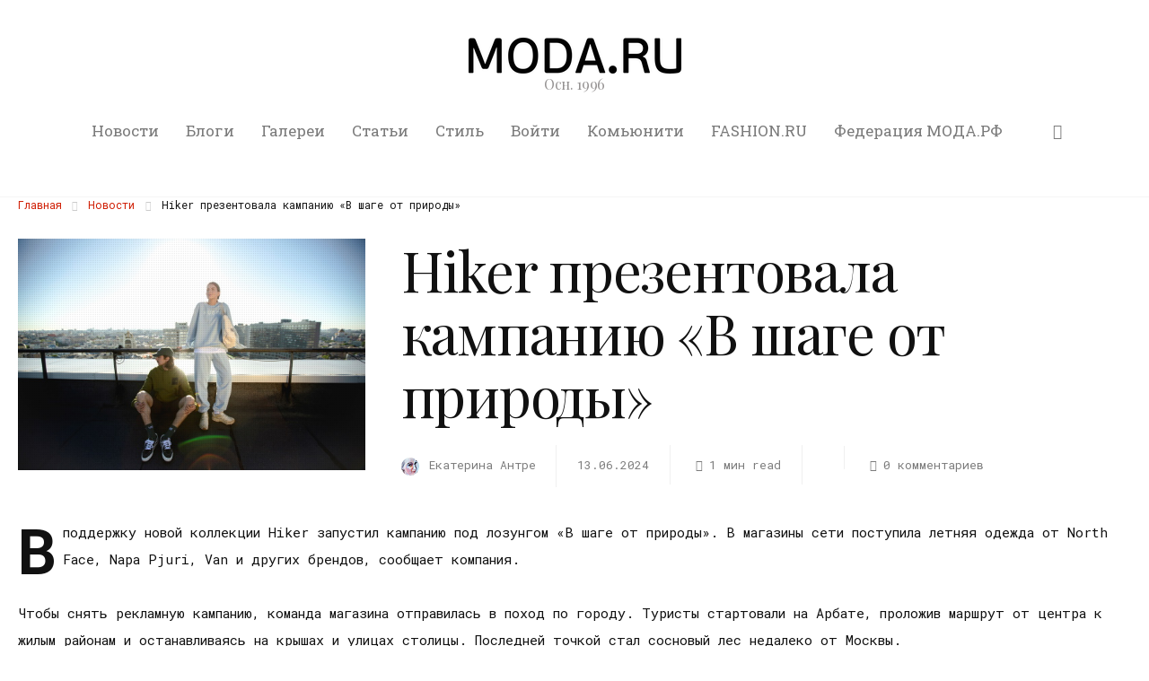

--- FILE ---
content_type: text/html; charset=UTF-8
request_url: https://moda.ru/news/hiker-prezentovala-kampaniyu-v-shage-ot-prirody/
body_size: 35478
content:
<!DOCTYPE html>
<html lang="ru-RU" itemscope itemtype="http://schema.org/WebPage">
<head>
	<meta charset="UTF-8" />
	<!-- Viewports for mobile -->
	<meta name="viewport" content="width=device-width,minimum-scale=1">
	<!--[if IE]>
		<meta http-equiv="X-UA-Compatible" content="IE=9" />
	<![endif]-->
	<link rel="profile" href="http://gmpg.org/xfn/11" />
  	<link rel="pingback" href="https://moda.ru/xmlrpc.php" />
  	<meta name="yandex-verification" content="15d77fc6b81c8950" />

	<meta property="og:image" content="https://moda.ru/wp-content/uploads/2024/06/29.jpeg"/><meta property="og:title" content="Hiker презентовала кампанию «В шаге от природы»" /><meta property="og:description" content="В поддержку новой коллекции Hiker запустил кампанию под лозунгом «В шаге от природы». В магазины сети поступила летняя одежда от North Face, Napa Pjuri, Van и других брендов, сообщает компания. Чтобы снять рекламную кампанию, команда магазина отправилась в поход по городу. Туристы стартовали на Арбате, проложив маршрут от центра к жилым районам и останавливаясь на [&hellip;]" /><meta property="og:url" content="https://moda.ru/news/hiker-prezentovala-kampaniyu-v-shage-ot-prirody/" /><title>Hiker презентовала кампанию «В шаге от природы» &#8212; MODA.RU</title>
	<script type="text/javascript">function theChampLoadEvent(e){var t=window.onload;if(typeof window.onload!="function"){window.onload=e}else{window.onload=function(){t();e()}}}</script>
		<script type="text/javascript">var theChampDefaultLang = 'ru_RU', theChampCloseIconPath = 'https://moda.ru/wp-content/plugins/super-socializer/images/close.png';</script>
		<script>var theChampSiteUrl = 'https://moda.ru', theChampVerified = 0, theChampEmailPopup = 0, heateorSsMoreSharePopupSearchText = 'Поиск';</script>
			<script>var theChampLoadingImgPath = 'https://moda.ru/wp-content/plugins/super-socializer/images/ajax_loader.gif'; var theChampAjaxUrl = 'https://moda.ru/wp-admin/admin-ajax.php'; var theChampRedirectionUrl = 'https://moda.ru'; var theChampRegRedirectionUrl = 'https://moda.ru'; </script>
				<script> var theChampFBKey = '316110425984087', theChampSameTabLogin = '0', theChampVerified = 0; var theChampAjaxUrl = 'https://moda.ru/wp-admin/admin-ajax.php'; var theChampPopupTitle = ''; var theChampEmailPopup = 0; var theChampEmailAjaxUrl = 'https://moda.ru/wp-admin/admin-ajax.php'; var theChampEmailPopupTitle = ''; var theChampEmailPopupErrorMsg = ''; var theChampEmailPopupUniqueId = ''; var theChampEmailPopupVerifyMessage = ''; var theChampSteamAuthUrl = ""; var theChampCurrentPageUrl = 'https%3A%2F%2Fmoda.ru%2Fnews%2Fhiker-prezentovala-kampaniyu-v-shage-ot-prirody%2F';  var heateorMSEnabled = 0, theChampTwitterAuthUrl = theChampSiteUrl + "?SuperSocializerAuth=Twitter&super_socializer_redirect_to=" + theChampCurrentPageUrl, theChampLineAuthUrl = theChampSiteUrl + "?SuperSocializerAuth=Line&super_socializer_redirect_to=" + theChampCurrentPageUrl, theChampLiveAuthUrl = theChampSiteUrl + "?SuperSocializerAuth=Live&super_socializer_redirect_to=" + theChampCurrentPageUrl, theChampFacebookAuthUrl = theChampSiteUrl + "?SuperSocializerAuth=Facebook&super_socializer_redirect_to=" + theChampCurrentPageUrl, theChampYahooAuthUrl = theChampSiteUrl + "?SuperSocializerAuth=Yahoo&super_socializer_redirect_to=" + theChampCurrentPageUrl, theChampGoogleAuthUrl = theChampSiteUrl + "?SuperSocializerAuth=Google&super_socializer_redirect_to=" + theChampCurrentPageUrl, theChampYoutubeAuthUrl = theChampSiteUrl + "?SuperSocializerAuth=Youtube&super_socializer_redirect_to=" + theChampCurrentPageUrl, theChampVkontakteAuthUrl = theChampSiteUrl + "?SuperSocializerAuth=Vkontakte&super_socializer_redirect_to=" + theChampCurrentPageUrl, theChampLinkedinAuthUrl = theChampSiteUrl + "?SuperSocializerAuth=Linkedin&super_socializer_redirect_to=" + theChampCurrentPageUrl, theChampInstagramAuthUrl = theChampSiteUrl + "?SuperSocializerAuth=Instagram&super_socializer_redirect_to=" + theChampCurrentPageUrl, theChampWordpressAuthUrl = theChampSiteUrl + "?SuperSocializerAuth=Wordpress&super_socializer_redirect_to=" + theChampCurrentPageUrl, theChampDribbbleAuthUrl = theChampSiteUrl + "?SuperSocializerAuth=Dribbble&super_socializer_redirect_to=" + theChampCurrentPageUrl, theChampGithubAuthUrl = theChampSiteUrl + "?SuperSocializerAuth=Github&super_socializer_redirect_to=" + theChampCurrentPageUrl, theChampSpotifyAuthUrl = theChampSiteUrl + "?SuperSocializerAuth=Spotify&super_socializer_redirect_to=" + theChampCurrentPageUrl, theChampKakaoAuthUrl = theChampSiteUrl + "?SuperSocializerAuth=Kakao&super_socializer_redirect_to=" + theChampCurrentPageUrl, theChampTwitchAuthUrl = theChampSiteUrl + "?SuperSocializerAuth=Twitch&super_socializer_redirect_to=" + theChampCurrentPageUrl, theChampRedditAuthUrl = theChampSiteUrl + "?SuperSocializerAuth=Reddit&super_socializer_redirect_to=" + theChampCurrentPageUrl, theChampDisqusAuthUrl = theChampSiteUrl + "?SuperSocializerAuth=Disqus&super_socializer_redirect_to=" + theChampCurrentPageUrl, theChampDropboxAuthUrl = theChampSiteUrl + "?SuperSocializerAuth=Dropbox&super_socializer_redirect_to=" + theChampCurrentPageUrl, theChampFoursquareAuthUrl = theChampSiteUrl + "?SuperSocializerAuth=Foursquare&super_socializer_redirect_to=" + theChampCurrentPageUrl, theChampAmazonAuthUrl = theChampSiteUrl + "?SuperSocializerAuth=Amazon&super_socializer_redirect_to=" + theChampCurrentPageUrl, theChampStackoverflowAuthUrl = theChampSiteUrl + "?SuperSocializerAuth=Stackoverflow&super_socializer_redirect_to=" + theChampCurrentPageUrl, theChampDiscordAuthUrl = theChampSiteUrl + "?SuperSocializerAuth=Discord&super_socializer_redirect_to=" + theChampCurrentPageUrl, theChampMailruAuthUrl = theChampSiteUrl + "?SuperSocializerAuth=Mailru&super_socializer_redirect_to=" + theChampCurrentPageUrl, theChampYandexAuthUrl = theChampSiteUrl + "?SuperSocializerAuth=Yandex&super_socializer_redirect_to=" + theChampCurrentPageUrl; theChampOdnoklassnikiAuthUrl = theChampSiteUrl + "?SuperSocializerAuth=Odnoklassniki&super_socializer_redirect_to=" + theChampCurrentPageUrl;</script>
			<style type="text/css">
						.the_champ_button_instagram span.the_champ_svg,a.the_champ_instagram span.the_champ_svg{background:radial-gradient(circle at 30% 107%,#fdf497 0,#fdf497 5%,#fd5949 45%,#d6249f 60%,#285aeb 90%)}
					.the_champ_horizontal_sharing .the_champ_svg,.heateor_ss_standard_follow_icons_container .the_champ_svg{
					color: #fff;
				border-width: 0px;
		border-style: solid;
		border-color: transparent;
	}
		.the_champ_horizontal_sharing .theChampTCBackground{
		color:#666;
	}
		.the_champ_horizontal_sharing span.the_champ_svg:hover,.heateor_ss_standard_follow_icons_container span.the_champ_svg:hover{
				border-color: transparent;
	}
		.the_champ_vertical_sharing span.the_champ_svg,.heateor_ss_floating_follow_icons_container span.the_champ_svg{
					color: #fff;
				border-width: 0px;
		border-style: solid;
		border-color: transparent;
	}
		.the_champ_vertical_sharing .theChampTCBackground{
		color:#666;
	}
		.the_champ_vertical_sharing span.the_champ_svg:hover,.heateor_ss_floating_follow_icons_container span.the_champ_svg:hover{
						border-color: transparent;
		}
	@media screen and (max-width:783px){.the_champ_vertical_sharing{display:none!important}}div.heateor_ss_mobile_footer{display:none;}@media screen and (max-width:783px){div.the_champ_bottom_sharing div.the_champ_sharing_ul .theChampTCBackground{width:100%!important;background-color:white}div.the_champ_bottom_sharing{width:100%!important;left:0!important;}div.the_champ_bottom_sharing a{width:11.111111111111% !important;margin:0!important;padding:0!important;}div.the_champ_bottom_sharing .the_champ_svg{width:100%!important;}div.the_champ_bottom_sharing div.theChampTotalShareCount{font-size:.7em!important;line-height:28px!important}div.the_champ_bottom_sharing div.theChampTotalShareText{font-size:.5em!important;line-height:0px!important}div.heateor_ss_mobile_footer{display:block;height:40px;}.the_champ_bottom_sharing{padding:0!important;display:block!important;width: auto!important;bottom:-2px!important;top: auto!important;}.the_champ_bottom_sharing .the_champ_square_count{line-height: inherit;}.the_champ_bottom_sharing .theChampSharingArrow{display:none;}.the_champ_bottom_sharing .theChampTCBackground{margin-right: 1.1em !important}}div.the_champ_social_login_title,div.the_champ_login_container{text-align:center}ul.the_champ_login_ul{width:100%;text-align:center;}div.the_champ_login_container ul.the_champ_login_ul li{float:none!important;display:inline-block;}</style>
	<meta name='robots' content='max-image-preview:large' />

<!-- Open Graph Meta Tags generated by Blog2Social 873 - https://www.blog2social.com -->
<meta property="og:title" content="Hiker презентовала кампанию «В шаге от природы»"/>
<meta property="og:description" content="В поддержку новой коллекции Hiker запустил кампанию под лозунгом «В шаге от природы». В ма"/>
<meta property="og:url" content="/news/hiker-prezentovala-kampaniyu-v-shage-ot-prirody/"/>
<meta property="og:image" content="https://moda.ru/wp-content/uploads/2024/06/29.jpeg"/>
<meta property="og:image:width" content="520" />
<meta property="og:image:height" content="347" />
<meta property="og:image:type" content="image/jpeg" />
<meta property="og:type" content="article"/>
<meta property="og:article:published_time" content="2024-06-13 08:35:00"/>
<meta property="og:article:modified_time" content="2024-06-17 10:46:07"/>
<meta property="og:article:tag" content="fashionnet"/>
<meta property="og:article:tag" content="Hiker"/>
<meta property="og:article:tag" content="modaru"/>
<meta property="og:article:tag" content="TheNorthFace"/>
<meta property="og:article:tag" content="Модару"/>
<meta property="og:article:tag" content="Моднаясеть"/>
<!-- Open Graph Meta Tags generated by Blog2Social 873 - https://www.blog2social.com -->

<!-- Twitter Card generated by Blog2Social 873 - https://www.blog2social.com -->
<meta name="twitter:card" content="summary">
<meta name="twitter:title" content="Hiker презентовала кампанию «В шаге от природы»"/>
<meta name="twitter:description" content="В поддержку новой коллекции Hiker запустил кампанию под лозунгом «В шаге от природы». В ма"/>
<meta name="twitter:image" content="https://moda.ru/wp-content/uploads/2024/06/29.jpeg"/>
<!-- Twitter Card generated by Blog2Social 873 - https://www.blog2social.com -->
<meta name="author" content="Екатерина Антре"/>
<link rel='dns-prefetch' href='//fonts.googleapis.com' />
<link rel="alternate" type="application/rss+xml" title="MODA.RU &raquo; Лента" href="https://moda.ru/feed/" />
<link rel="alternate" type="application/rss+xml" title="MODA.RU &raquo; Лента комментариев" href="https://moda.ru/comments/feed/" />
<link rel="alternate" type="application/rss+xml" title="MODA.RU &raquo; Лента комментариев к &laquo;Hiker презентовала кампанию «В шаге от природы»&raquo;" href="https://moda.ru/news/hiker-prezentovala-kampaniyu-v-shage-ot-prirody/feed/" />
<script type="text/javascript">
window._wpemojiSettings = {"baseUrl":"https:\/\/s.w.org\/images\/core\/emoji\/14.0.0\/72x72\/","ext":".png","svgUrl":"https:\/\/s.w.org\/images\/core\/emoji\/14.0.0\/svg\/","svgExt":".svg","source":{"concatemoji":"https:\/\/moda.ru\/wp-includes\/js\/wp-emoji-release.min.js"}};
/*! This file is auto-generated */
!function(e,a,t){var n,r,o,i=a.createElement("canvas"),p=i.getContext&&i.getContext("2d");function s(e,t){p.clearRect(0,0,i.width,i.height),p.fillText(e,0,0);e=i.toDataURL();return p.clearRect(0,0,i.width,i.height),p.fillText(t,0,0),e===i.toDataURL()}function c(e){var t=a.createElement("script");t.src=e,t.defer=t.type="text/javascript",a.getElementsByTagName("head")[0].appendChild(t)}for(o=Array("flag","emoji"),t.supports={everything:!0,everythingExceptFlag:!0},r=0;r<o.length;r++)t.supports[o[r]]=function(e){if(p&&p.fillText)switch(p.textBaseline="top",p.font="600 32px Arial",e){case"flag":return s("\ud83c\udff3\ufe0f\u200d\u26a7\ufe0f","\ud83c\udff3\ufe0f\u200b\u26a7\ufe0f")?!1:!s("\ud83c\uddfa\ud83c\uddf3","\ud83c\uddfa\u200b\ud83c\uddf3")&&!s("\ud83c\udff4\udb40\udc67\udb40\udc62\udb40\udc65\udb40\udc6e\udb40\udc67\udb40\udc7f","\ud83c\udff4\u200b\udb40\udc67\u200b\udb40\udc62\u200b\udb40\udc65\u200b\udb40\udc6e\u200b\udb40\udc67\u200b\udb40\udc7f");case"emoji":return!s("\ud83e\udef1\ud83c\udffb\u200d\ud83e\udef2\ud83c\udfff","\ud83e\udef1\ud83c\udffb\u200b\ud83e\udef2\ud83c\udfff")}return!1}(o[r]),t.supports.everything=t.supports.everything&&t.supports[o[r]],"flag"!==o[r]&&(t.supports.everythingExceptFlag=t.supports.everythingExceptFlag&&t.supports[o[r]]);t.supports.everythingExceptFlag=t.supports.everythingExceptFlag&&!t.supports.flag,t.DOMReady=!1,t.readyCallback=function(){t.DOMReady=!0},t.supports.everything||(n=function(){t.readyCallback()},a.addEventListener?(a.addEventListener("DOMContentLoaded",n,!1),e.addEventListener("load",n,!1)):(e.attachEvent("onload",n),a.attachEvent("onreadystatechange",function(){"complete"===a.readyState&&t.readyCallback()})),(e=t.source||{}).concatemoji?c(e.concatemoji):e.wpemoji&&e.twemoji&&(c(e.twemoji),c(e.wpemoji)))}(window,document,window._wpemojiSettings);
</script>
<style type="text/css">
img.wp-smiley,
img.emoji {
	display: inline !important;
	border: none !important;
	box-shadow: none !important;
	height: 1em !important;
	width: 1em !important;
	margin: 0 0.07em !important;
	vertical-align: -0.1em !important;
	background: none !important;
	padding: 0 !important;
}
</style>
	<link rel='stylesheet' id='wp-block-library-css' href='https://moda.ru/wp-includes/css/dist/block-library/style.min.css' type='text/css' media='all' />
<style id='bp-login-form-style-inline-css' type='text/css'>
.widget_bp_core_login_widget .bp-login-widget-user-avatar{float:left}.widget_bp_core_login_widget .bp-login-widget-user-links{margin-left:70px}#bp-login-widget-form label{display:block;font-weight:600;margin:15px 0 5px;width:auto}#bp-login-widget-form input[type=password],#bp-login-widget-form input[type=text]{background-color:#fafafa;border:1px solid #d6d6d6;border-radius:0;font:inherit;font-size:100%;padding:.5em;width:100%}#bp-login-widget-form .bp-login-widget-register-link,#bp-login-widget-form .login-submit{display:inline;width:-moz-fit-content;width:fit-content}#bp-login-widget-form .bp-login-widget-register-link{margin-left:1em}#bp-login-widget-form .bp-login-widget-register-link a{filter:invert(1)}#bp-login-widget-form .bp-login-widget-pwd-link{font-size:80%}

</style>
<style id='bp-member-style-inline-css' type='text/css'>
[data-type="bp/member"] input.components-placeholder__input{border:1px solid #757575;border-radius:2px;flex:1 1 auto;padding:6px 8px}.bp-block-member{position:relative}.bp-block-member .member-content{display:flex}.bp-block-member .user-nicename{display:block}.bp-block-member .user-nicename a{border:none;color:currentColor;text-decoration:none}.bp-block-member .bp-profile-button{width:100%}.bp-block-member .bp-profile-button a.button{bottom:10px;display:inline-block;margin:18px 0 0;position:absolute;right:0}.bp-block-member.has-cover .item-header-avatar,.bp-block-member.has-cover .member-content,.bp-block-member.has-cover .member-description{z-index:2}.bp-block-member.has-cover .member-content,.bp-block-member.has-cover .member-description{padding-top:75px}.bp-block-member.has-cover .bp-member-cover-image{background-color:#c5c5c5;background-position:top;background-repeat:no-repeat;background-size:cover;border:0;display:block;height:150px;left:0;margin:0;padding:0;position:absolute;top:0;width:100%;z-index:1}.bp-block-member img.avatar{height:auto;width:auto}.bp-block-member.avatar-none .item-header-avatar{display:none}.bp-block-member.avatar-none.has-cover{min-height:200px}.bp-block-member.avatar-full{min-height:150px}.bp-block-member.avatar-full .item-header-avatar{width:180px}.bp-block-member.avatar-thumb .member-content{align-items:center;min-height:50px}.bp-block-member.avatar-thumb .item-header-avatar{width:70px}.bp-block-member.avatar-full.has-cover{min-height:300px}.bp-block-member.avatar-full.has-cover .item-header-avatar{width:200px}.bp-block-member.avatar-full.has-cover img.avatar{background:#fffc;border:2px solid #fff;margin-left:20px}.bp-block-member.avatar-thumb.has-cover .item-header-avatar{padding-top:75px}.entry .entry-content .bp-block-member .user-nicename a{border:none;color:currentColor;text-decoration:none}

</style>
<style id='bp-members-style-inline-css' type='text/css'>
[data-type="bp/members"] .components-placeholder.is-appender{min-height:0}[data-type="bp/members"] .components-placeholder.is-appender .components-placeholder__label:empty{display:none}[data-type="bp/members"] .components-placeholder input.components-placeholder__input{border:1px solid #757575;border-radius:2px;flex:1 1 auto;padding:6px 8px}[data-type="bp/members"].avatar-none .member-description{width:calc(100% - 44px)}[data-type="bp/members"].avatar-full .member-description{width:calc(100% - 224px)}[data-type="bp/members"].avatar-thumb .member-description{width:calc(100% - 114px)}[data-type="bp/members"] .member-content{position:relative}[data-type="bp/members"] .member-content .is-right{position:absolute;right:2px;top:2px}[data-type="bp/members"] .columns-2 .member-content .member-description,[data-type="bp/members"] .columns-3 .member-content .member-description,[data-type="bp/members"] .columns-4 .member-content .member-description{padding-left:44px;width:calc(100% - 44px)}[data-type="bp/members"] .columns-3 .is-right{right:-10px}[data-type="bp/members"] .columns-4 .is-right{right:-50px}.bp-block-members.is-grid{display:flex;flex-wrap:wrap;padding:0}.bp-block-members.is-grid .member-content{margin:0 1.25em 1.25em 0;width:100%}@media(min-width:600px){.bp-block-members.columns-2 .member-content{width:calc(50% - .625em)}.bp-block-members.columns-2 .member-content:nth-child(2n){margin-right:0}.bp-block-members.columns-3 .member-content{width:calc(33.33333% - .83333em)}.bp-block-members.columns-3 .member-content:nth-child(3n){margin-right:0}.bp-block-members.columns-4 .member-content{width:calc(25% - .9375em)}.bp-block-members.columns-4 .member-content:nth-child(4n){margin-right:0}}.bp-block-members .member-content{display:flex;flex-direction:column;padding-bottom:1em;text-align:center}.bp-block-members .member-content .item-header-avatar,.bp-block-members .member-content .member-description{width:100%}.bp-block-members .member-content .item-header-avatar{margin:0 auto}.bp-block-members .member-content .item-header-avatar img.avatar{display:inline-block}@media(min-width:600px){.bp-block-members .member-content{flex-direction:row;text-align:left}.bp-block-members .member-content .item-header-avatar,.bp-block-members .member-content .member-description{width:auto}.bp-block-members .member-content .item-header-avatar{margin:0}}.bp-block-members .member-content .user-nicename{display:block}.bp-block-members .member-content .user-nicename a{border:none;color:currentColor;text-decoration:none}.bp-block-members .member-content time{color:#767676;display:block;font-size:80%}.bp-block-members.avatar-none .item-header-avatar{display:none}.bp-block-members.avatar-full{min-height:190px}.bp-block-members.avatar-full .item-header-avatar{width:180px}.bp-block-members.avatar-thumb .member-content{min-height:80px}.bp-block-members.avatar-thumb .item-header-avatar{width:70px}.bp-block-members.columns-2 .member-content,.bp-block-members.columns-3 .member-content,.bp-block-members.columns-4 .member-content{display:block;text-align:center}.bp-block-members.columns-2 .member-content .item-header-avatar,.bp-block-members.columns-3 .member-content .item-header-avatar,.bp-block-members.columns-4 .member-content .item-header-avatar{margin:0 auto}.bp-block-members img.avatar{height:auto;max-width:-moz-fit-content;max-width:fit-content;width:auto}.bp-block-members .member-content.has-activity{align-items:center}.bp-block-members .member-content.has-activity .item-header-avatar{padding-right:1em}.bp-block-members .member-content.has-activity .wp-block-quote{margin-bottom:0;text-align:left}.bp-block-members .member-content.has-activity .wp-block-quote cite a,.entry .entry-content .bp-block-members .user-nicename a{border:none;color:currentColor;text-decoration:none}

</style>
<style id='bp-dynamic-members-style-inline-css' type='text/css'>
.bp-dynamic-block-container .item-options{font-size:.5em;margin:0 0 1em;padding:1em 0}.bp-dynamic-block-container .item-options a.selected{font-weight:600}.bp-dynamic-block-container ul.item-list{list-style:none;margin:1em 0;padding-left:0}.bp-dynamic-block-container ul.item-list li{margin-bottom:1em}.bp-dynamic-block-container ul.item-list li:after,.bp-dynamic-block-container ul.item-list li:before{content:" ";display:table}.bp-dynamic-block-container ul.item-list li:after{clear:both}.bp-dynamic-block-container ul.item-list li .item-avatar{float:left;width:60px}.bp-dynamic-block-container ul.item-list li .item{margin-left:70px}

</style>
<style id='bp-online-members-style-inline-css' type='text/css'>
.widget_bp_core_whos_online_widget .avatar-block,[data-type="bp/online-members"] .avatar-block{display:flex;flex-flow:row wrap}.widget_bp_core_whos_online_widget .avatar-block img,[data-type="bp/online-members"] .avatar-block img{margin:.5em}

</style>
<style id='bp-active-members-style-inline-css' type='text/css'>
.widget_bp_core_recently_active_widget .avatar-block,[data-type="bp/active-members"] .avatar-block{display:flex;flex-flow:row wrap}.widget_bp_core_recently_active_widget .avatar-block img,[data-type="bp/active-members"] .avatar-block img{margin:.5em}

</style>
<style id='bp-friends-style-inline-css' type='text/css'>
.bp-dynamic-block-container .item-options{font-size:.5em;margin:0 0 1em;padding:1em 0}.bp-dynamic-block-container .item-options a.selected{font-weight:600}.bp-dynamic-block-container ul.item-list{list-style:none;margin:1em 0;padding-left:0}.bp-dynamic-block-container ul.item-list li{margin-bottom:1em}.bp-dynamic-block-container ul.item-list li:after,.bp-dynamic-block-container ul.item-list li:before{content:" ";display:table}.bp-dynamic-block-container ul.item-list li:after{clear:both}.bp-dynamic-block-container ul.item-list li .item-avatar{float:left;width:60px}.bp-dynamic-block-container ul.item-list li .item{margin-left:70px}

</style>
<style id='bp-sitewide-notices-style-inline-css' type='text/css'>
.bp-sitewide-notice-block .bp-screen-reader-text,[data-type="bp/sitewide-notices"] .bp-screen-reader-text{border:0;clip:rect(0 0 0 0);height:1px;margin:-1px;overflow:hidden;padding:0;position:absolute;width:1px;word-wrap:normal!important}.bp-sitewide-notice-block [data-bp-tooltip]:after,[data-type="bp/sitewide-notices"] [data-bp-tooltip]:after{background-color:#fff;border:1px solid #737373;border-radius:1px;box-shadow:4px 4px 8px #0003;color:#333;content:attr(data-bp-tooltip);display:none;font-family:Helvetica Neue,Helvetica,Arial,san-serif;font-size:12px;font-weight:400;letter-spacing:normal;line-height:1.25;max-width:200px;opacity:0;padding:5px 8px;pointer-events:none;position:absolute;text-shadow:none;text-transform:none;transform:translateZ(0);transition:all 1.5s ease;visibility:hidden;white-space:nowrap;word-wrap:break-word;z-index:100000}.bp-sitewide-notice-block .bp-tooltip:after,[data-type="bp/sitewide-notices"] .bp-tooltip:after{left:50%;margin-top:7px;top:110%;transform:translate(-50%)}.bp-sitewide-notice-block{border-left:4px solid #ff853c;padding-left:1em;position:relative}.bp-sitewide-notice-block h2:before{background:none;border:none}.bp-sitewide-notice-block .dismiss-notice{background-color:#0000;border:1px solid #ff853c;color:#ff853c;display:block;padding:.2em .5em;position:absolute;right:.5em;top:.5em;width:-moz-fit-content;width:fit-content}.bp-sitewide-notice-block .dismiss-notice:hover{background-color:#ff853c;color:#fff}

</style>
<link rel='stylesheet' id='classic-theme-styles-css' href='https://moda.ru/wp-includes/css/classic-themes.min.css' type='text/css' media='all' />
<style id='global-styles-inline-css' type='text/css'>
body{--wp--preset--color--black: #000000;--wp--preset--color--cyan-bluish-gray: #abb8c3;--wp--preset--color--white: #ffffff;--wp--preset--color--pale-pink: #f78da7;--wp--preset--color--vivid-red: #cf2e2e;--wp--preset--color--luminous-vivid-orange: #ff6900;--wp--preset--color--luminous-vivid-amber: #fcb900;--wp--preset--color--light-green-cyan: #7bdcb5;--wp--preset--color--vivid-green-cyan: #00d084;--wp--preset--color--pale-cyan-blue: #8ed1fc;--wp--preset--color--vivid-cyan-blue: #0693e3;--wp--preset--color--vivid-purple: #9b51e0;--wp--preset--gradient--vivid-cyan-blue-to-vivid-purple: linear-gradient(135deg,rgba(6,147,227,1) 0%,rgb(155,81,224) 100%);--wp--preset--gradient--light-green-cyan-to-vivid-green-cyan: linear-gradient(135deg,rgb(122,220,180) 0%,rgb(0,208,130) 100%);--wp--preset--gradient--luminous-vivid-amber-to-luminous-vivid-orange: linear-gradient(135deg,rgba(252,185,0,1) 0%,rgba(255,105,0,1) 100%);--wp--preset--gradient--luminous-vivid-orange-to-vivid-red: linear-gradient(135deg,rgba(255,105,0,1) 0%,rgb(207,46,46) 100%);--wp--preset--gradient--very-light-gray-to-cyan-bluish-gray: linear-gradient(135deg,rgb(238,238,238) 0%,rgb(169,184,195) 100%);--wp--preset--gradient--cool-to-warm-spectrum: linear-gradient(135deg,rgb(74,234,220) 0%,rgb(151,120,209) 20%,rgb(207,42,186) 40%,rgb(238,44,130) 60%,rgb(251,105,98) 80%,rgb(254,248,76) 100%);--wp--preset--gradient--blush-light-purple: linear-gradient(135deg,rgb(255,206,236) 0%,rgb(152,150,240) 100%);--wp--preset--gradient--blush-bordeaux: linear-gradient(135deg,rgb(254,205,165) 0%,rgb(254,45,45) 50%,rgb(107,0,62) 100%);--wp--preset--gradient--luminous-dusk: linear-gradient(135deg,rgb(255,203,112) 0%,rgb(199,81,192) 50%,rgb(65,88,208) 100%);--wp--preset--gradient--pale-ocean: linear-gradient(135deg,rgb(255,245,203) 0%,rgb(182,227,212) 50%,rgb(51,167,181) 100%);--wp--preset--gradient--electric-grass: linear-gradient(135deg,rgb(202,248,128) 0%,rgb(113,206,126) 100%);--wp--preset--gradient--midnight: linear-gradient(135deg,rgb(2,3,129) 0%,rgb(40,116,252) 100%);--wp--preset--duotone--dark-grayscale: url('#wp-duotone-dark-grayscale');--wp--preset--duotone--grayscale: url('#wp-duotone-grayscale');--wp--preset--duotone--purple-yellow: url('#wp-duotone-purple-yellow');--wp--preset--duotone--blue-red: url('#wp-duotone-blue-red');--wp--preset--duotone--midnight: url('#wp-duotone-midnight');--wp--preset--duotone--magenta-yellow: url('#wp-duotone-magenta-yellow');--wp--preset--duotone--purple-green: url('#wp-duotone-purple-green');--wp--preset--duotone--blue-orange: url('#wp-duotone-blue-orange');--wp--preset--font-size--small: 13px;--wp--preset--font-size--medium: 20px;--wp--preset--font-size--large: 36px;--wp--preset--font-size--x-large: 42px;--wp--preset--spacing--20: 0.44rem;--wp--preset--spacing--30: 0.67rem;--wp--preset--spacing--40: 1rem;--wp--preset--spacing--50: 1.5rem;--wp--preset--spacing--60: 2.25rem;--wp--preset--spacing--70: 3.38rem;--wp--preset--spacing--80: 5.06rem;--wp--preset--shadow--natural: 6px 6px 9px rgba(0, 0, 0, 0.2);--wp--preset--shadow--deep: 12px 12px 50px rgba(0, 0, 0, 0.4);--wp--preset--shadow--sharp: 6px 6px 0px rgba(0, 0, 0, 0.2);--wp--preset--shadow--outlined: 6px 6px 0px -3px rgba(255, 255, 255, 1), 6px 6px rgba(0, 0, 0, 1);--wp--preset--shadow--crisp: 6px 6px 0px rgba(0, 0, 0, 1);}:where(.is-layout-flex){gap: 0.5em;}body .is-layout-flow > .alignleft{float: left;margin-inline-start: 0;margin-inline-end: 2em;}body .is-layout-flow > .alignright{float: right;margin-inline-start: 2em;margin-inline-end: 0;}body .is-layout-flow > .aligncenter{margin-left: auto !important;margin-right: auto !important;}body .is-layout-constrained > .alignleft{float: left;margin-inline-start: 0;margin-inline-end: 2em;}body .is-layout-constrained > .alignright{float: right;margin-inline-start: 2em;margin-inline-end: 0;}body .is-layout-constrained > .aligncenter{margin-left: auto !important;margin-right: auto !important;}body .is-layout-constrained > :where(:not(.alignleft):not(.alignright):not(.alignfull)){max-width: var(--wp--style--global--content-size);margin-left: auto !important;margin-right: auto !important;}body .is-layout-constrained > .alignwide{max-width: var(--wp--style--global--wide-size);}body .is-layout-flex{display: flex;}body .is-layout-flex{flex-wrap: wrap;align-items: center;}body .is-layout-flex > *{margin: 0;}:where(.wp-block-columns.is-layout-flex){gap: 2em;}.has-black-color{color: var(--wp--preset--color--black) !important;}.has-cyan-bluish-gray-color{color: var(--wp--preset--color--cyan-bluish-gray) !important;}.has-white-color{color: var(--wp--preset--color--white) !important;}.has-pale-pink-color{color: var(--wp--preset--color--pale-pink) !important;}.has-vivid-red-color{color: var(--wp--preset--color--vivid-red) !important;}.has-luminous-vivid-orange-color{color: var(--wp--preset--color--luminous-vivid-orange) !important;}.has-luminous-vivid-amber-color{color: var(--wp--preset--color--luminous-vivid-amber) !important;}.has-light-green-cyan-color{color: var(--wp--preset--color--light-green-cyan) !important;}.has-vivid-green-cyan-color{color: var(--wp--preset--color--vivid-green-cyan) !important;}.has-pale-cyan-blue-color{color: var(--wp--preset--color--pale-cyan-blue) !important;}.has-vivid-cyan-blue-color{color: var(--wp--preset--color--vivid-cyan-blue) !important;}.has-vivid-purple-color{color: var(--wp--preset--color--vivid-purple) !important;}.has-black-background-color{background-color: var(--wp--preset--color--black) !important;}.has-cyan-bluish-gray-background-color{background-color: var(--wp--preset--color--cyan-bluish-gray) !important;}.has-white-background-color{background-color: var(--wp--preset--color--white) !important;}.has-pale-pink-background-color{background-color: var(--wp--preset--color--pale-pink) !important;}.has-vivid-red-background-color{background-color: var(--wp--preset--color--vivid-red) !important;}.has-luminous-vivid-orange-background-color{background-color: var(--wp--preset--color--luminous-vivid-orange) !important;}.has-luminous-vivid-amber-background-color{background-color: var(--wp--preset--color--luminous-vivid-amber) !important;}.has-light-green-cyan-background-color{background-color: var(--wp--preset--color--light-green-cyan) !important;}.has-vivid-green-cyan-background-color{background-color: var(--wp--preset--color--vivid-green-cyan) !important;}.has-pale-cyan-blue-background-color{background-color: var(--wp--preset--color--pale-cyan-blue) !important;}.has-vivid-cyan-blue-background-color{background-color: var(--wp--preset--color--vivid-cyan-blue) !important;}.has-vivid-purple-background-color{background-color: var(--wp--preset--color--vivid-purple) !important;}.has-black-border-color{border-color: var(--wp--preset--color--black) !important;}.has-cyan-bluish-gray-border-color{border-color: var(--wp--preset--color--cyan-bluish-gray) !important;}.has-white-border-color{border-color: var(--wp--preset--color--white) !important;}.has-pale-pink-border-color{border-color: var(--wp--preset--color--pale-pink) !important;}.has-vivid-red-border-color{border-color: var(--wp--preset--color--vivid-red) !important;}.has-luminous-vivid-orange-border-color{border-color: var(--wp--preset--color--luminous-vivid-orange) !important;}.has-luminous-vivid-amber-border-color{border-color: var(--wp--preset--color--luminous-vivid-amber) !important;}.has-light-green-cyan-border-color{border-color: var(--wp--preset--color--light-green-cyan) !important;}.has-vivid-green-cyan-border-color{border-color: var(--wp--preset--color--vivid-green-cyan) !important;}.has-pale-cyan-blue-border-color{border-color: var(--wp--preset--color--pale-cyan-blue) !important;}.has-vivid-cyan-blue-border-color{border-color: var(--wp--preset--color--vivid-cyan-blue) !important;}.has-vivid-purple-border-color{border-color: var(--wp--preset--color--vivid-purple) !important;}.has-vivid-cyan-blue-to-vivid-purple-gradient-background{background: var(--wp--preset--gradient--vivid-cyan-blue-to-vivid-purple) !important;}.has-light-green-cyan-to-vivid-green-cyan-gradient-background{background: var(--wp--preset--gradient--light-green-cyan-to-vivid-green-cyan) !important;}.has-luminous-vivid-amber-to-luminous-vivid-orange-gradient-background{background: var(--wp--preset--gradient--luminous-vivid-amber-to-luminous-vivid-orange) !important;}.has-luminous-vivid-orange-to-vivid-red-gradient-background{background: var(--wp--preset--gradient--luminous-vivid-orange-to-vivid-red) !important;}.has-very-light-gray-to-cyan-bluish-gray-gradient-background{background: var(--wp--preset--gradient--very-light-gray-to-cyan-bluish-gray) !important;}.has-cool-to-warm-spectrum-gradient-background{background: var(--wp--preset--gradient--cool-to-warm-spectrum) !important;}.has-blush-light-purple-gradient-background{background: var(--wp--preset--gradient--blush-light-purple) !important;}.has-blush-bordeaux-gradient-background{background: var(--wp--preset--gradient--blush-bordeaux) !important;}.has-luminous-dusk-gradient-background{background: var(--wp--preset--gradient--luminous-dusk) !important;}.has-pale-ocean-gradient-background{background: var(--wp--preset--gradient--pale-ocean) !important;}.has-electric-grass-gradient-background{background: var(--wp--preset--gradient--electric-grass) !important;}.has-midnight-gradient-background{background: var(--wp--preset--gradient--midnight) !important;}.has-small-font-size{font-size: var(--wp--preset--font-size--small) !important;}.has-medium-font-size{font-size: var(--wp--preset--font-size--medium) !important;}.has-large-font-size{font-size: var(--wp--preset--font-size--large) !important;}.has-x-large-font-size{font-size: var(--wp--preset--font-size--x-large) !important;}
.wp-block-navigation a:where(:not(.wp-element-button)){color: inherit;}
:where(.wp-block-columns.is-layout-flex){gap: 2em;}
.wp-block-pullquote{font-size: 1.5em;line-height: 1.6;}
</style>
<link rel='stylesheet' id='cbxuseronline-public-css' href='https://moda.ru/wp-content/plugins/cbxuseronline/includes/../assets/css/cbxuseronline-public.css' type='text/css' media='all' />
<link rel='stylesheet' id='theme-my-login-css' href='https://moda.ru/wp-content/plugins/theme-my-login/assets/styles/theme-my-login.min.css' type='text/css' media='all' />
<link rel='stylesheet' id='if-menu-site-css-css' href='https://moda.ru/wp-content/plugins/if-menu/assets/if-menu-site.css' type='text/css' media='all' />
<link rel='stylesheet' id='venosa-webfont-css' href='https://moda.ru/wp-content/themes/venosa/css/redfont.css' type='text/css' media='all' />
<link rel='stylesheet' id='venosa-widgets-css' href='https://moda.ru/wp-content/themes/venosa/css/widgets.css' type='text/css' media='all' />
<link rel='stylesheet' id='venosa-bootstrap-css' href='https://moda.ru/wp-content/themes/venosa/css/bootstrap.css' type='text/css' media='all' />
<link rel='stylesheet' id='venosa-style-css' href='https://moda.ru/wp-content/themes/venosa/css/style.css' type='text/css' media='all' />
<style id='venosa-style-inline-css' type='text/css'>
            /*************** Theme:  Venosa custom for MODA.RU *************/
            /*************** Theme Version:  1.1 ************/
            /*
            --------------------------------------------------------------------------------
                1. GENERAL COLOR
            --------------------------------------------------------------------------------
            */

            @media (min-width: 1200px) {
                .container, .ts-mega-menu .ts_is_mega_div{
                    max-width: 1380px;
                }  
            }          
            
            body{
                color: rgba(17,17,17,1);
            }
            .airkit_search-filter-form {
                color: rgba(17,17,17,1);
            }
            .event-list-cal-excerpt{
                color: rgba(17,17,17,1);
            }
            #event-list-cal a{
                color: rgba(17,17,17,1);
            }
            .gbtr_minicart_wrapper,
            .airkit_list-categories .item .entry-title,
            .airkit_single-post .meta-layout-vertical .post-meta .entry-meta > li.entry-meta-author,
            .single .meta-layout-vertical .post-meta .entry-meta .entry-meta-author span {
                color: rgba(17,17,17,1);
            }
            .woocommerce #content div.product form.cart .variations label,
            .woocommerce div.product form.cart .variations label,
            .woocommerce-page #content div.product form.cart .variations label,
            .woocommerce-page div.product form.cart .variations label{
                color: rgba(17,17,17,1);
            }
            .airkit_search-filter-form input[type="submit"],
            #searchform input[type="submit"] {
                background-color: rgba(207,27,0,1);
                color: rgba(255,255,255,1);
            }
            .single .airkit_frontend-forms .inner-form,
            .post-author-box .author-box-info .inner-author {
                background-color: rgba(255,255,255,1);
            }

            #searchform input[type="text"]:focus {
                border-color: rgba(207,27,0,1);
            }

            .airkit_search-filter-form input[type="submit"]:hover,
            #searchform input[type="submit"]:hover {
                background-color: rgba(207,27,0,1);
                color: rgba(245,246,247,1);
            }
            .airkit_comment-rating .whole{
                color: rgba(201,169,110,1);
            }

            .airkit_comment-rating .rover{
                color: rgba(207,27,0,1);
            }

            article .airkit_sharing.views-sharing-button li a:hover,
            article:hover .airkit_sharing.views-sharing-button li:first-child a{
                border-color: rgba(207,27,0,1);
                background-color: rgba(207,27,0,1);
                color: rgba(255,255,255,1);
            }

            /*
            --------------------------------------------------------------------------------
                2. LINK COLOR
            --------------------------------------------------------------------------------
            */
            a{
                color: rgba(207,27,0,1);
            }
            a:hover, a:focus{
                color: rgba(201,169,110,1);
            }
            .post-navigator ul li a:hover div{
                color: rgba(201,169,110,1);
            }
            .post-navigator ul li a div{
                color: rgba(207,27,0,1);
            }
            .post-navigator ul li a:hover div{
                color: rgba(201,169,110,1);
            }
            .woocommerce .woocommerce-breadcrumb a {
                color: rgba(207,27,0,1);   
            }
            .woocommerce .woocommerce-breadcrumb a:hover {
                color: rgba(201,169,110,1);   
            }
            /*
            --------------------------------------------------------------------------------
                3. PRIMARY COLOR
            --------------------------------------------------------------------------------
            */
            ::-moz-selection {
                color: rgba(255,255,255,1);
                background: rgba(207,27,0,1);
            }

            ::selection {
                color: rgba(255,255,255,1);
                background: rgba(207,27,0,1);
            }
            .joyslider .entry-category a,
            .ts-vertical-gallery .inner-gallery-container .bx-wrapper .bx-controls-direction a::before{
                background: rgba(207,27,0,1);
                color: rgba(255,255,255,1);
            }
            .airkit_page-header:not(.has-background) .archive-title span {
                color: rgba(207,27,0,1);
            }
            .airkit_page-loading ul > li {
                background-color: rgba(207,27,0,1);
            }

            .primary_color{
                color: rgba(207,27,0,1);
            }

            .airkit_page-header.has-background .archive-title span {
                border-bottom: 3px solid rgba(207,27,0,1);
            }
            .ts-big-countdown .time-remaining > li > span,
            article .entry-meta-category,
            article .entry-category > li > a {
                color: rgba(207,27,0,1);
            }
            article .entry-category > li > a:hover{
                color: rgba(207,27,0,1);
            }
            .trigger-caption .button-trigger-cap{
                background-color: rgba(207,27,0,1);
                color: rgba(255,255,255,1);
            }
            .widget-title span::before{
                background-color: rgba(207,27,0,1);
            }
            body.ts-bordered-widgets .widget{
                border-top: 2px solid rgba(207,27,0,1);
            }

            .tweet-author,
            .tweet-entry .icon-twitter,
            .tweet-entry .tweet-data a{
                color: rgba(207,27,0,1);
            }

            .block-title-border-square-center .block-title-container::before,
            .block-title-border-square-left .block-title-container::before{
                border-color: rgba(207,27,0,1);
            }

            .gbtr_dynamic_shopping_bag .ts-cart-close:hover {
                color: rgba(207,27,0,1);
                border-color: rgba(207, 27, 0, 0.3);
            } 

            .post-content blockquote::before,
            .post-content blockquote::after,
            .comment-content blockquote::before,
            .comment-content blockquote::after            {
                color: rgba(70, 70, 70, 0.5);
            }

            .inline-featured{
                border-top: 4px solid rgba(207,27,0,1);
            }
            .inline-featured h5 i{
                color: rgba(207,27,0,1);
            }


            .joyslider .entry-category a:hover{
                background: rgba(207,27,0,1);
                color: rgba(245,246,247,1);
            }

            article > header a.post-format-icon{
                background-color: rgba(207,27,0,1) !important;
                color: rgba(255,255,255,1) !important;
            }

            .menu-open .trigger-menu.close-menu{
                background-color: rgba(207,27,0,1);
                color: rgba(255,255,255,1);
            }
            .menu-open .trigger-menu.close-menu:hover{
                background-color: rgba(207,27,0,1);
                color: rgba(245,246,247,1);
            }
            .joyslider .slide-preview:hover{
                border-bottom-color: rgba(207,27,0,1);;
            }
            .nav-container ul.carousel-nav > li,
            .carousel-wrapper ul.carousel-nav > li:hover,
            .image-carousel ul.carousel-nav > li,
            .airkit_post-gallery.format-gallery-carousel.carousel-post-gallery .carousel-nav > li {
                background-color: rgba(207,27,0,1);
                color: rgba(255,255,255,1);
            }

            .nav-container ul.carousel-nav > li:hover,
            .image-carousel ul.carousel-nav > li:hover,
            .airkit_post-gallery.format-gallery-carousel.carousel-post-gallery .carousel-nav > li:hover {
                background-color: rgba(207,27,0,1);
                color: rgba(245,246,247,1);
            }
            .carousel-wrapper .slick-dots .nav-dot:hover,
            .carousel-wrapper .slick-dots .slick-active .nav-dot{
                background-color: rgba(207,27,0,1);
            }

            .carousel-wrapper .slick-dots .nav-dot{
                border-color: rgba(207,27,0,1);   
            }

            .gallery-pagination-dot-selected{
                background: rgba(207,27,0,1);
            }
            .airkit_post-gallery.carousel-post-gallery .carousel-nav .carousel-nav-show-thumbnails.active {
                background-color: rgba(207,27,0,1);
                color: rgba(255,255,255,1);
            }
            .ts-video-fancybox span{
                background-color: rgba(207,27,0,1);
                color: rgba(255,255,255,1);
            }
            .ts-video-fancybox:hover span{
                color: rgba(245,246,247,1);
                background-color: rgba(207,27,0,1);
            }
            .single-video .video-figure-content .airkit_video-open:hover,
            .single .format-video .featured-image .airkit_video-open:hover {
                color: rgba(207,27,0,1);
                border-color: rgba(207,27,0,1);
            }

            .ts-pricing-view article.featured{
                border-color: rgba(207,27,0,1);
            }

            .entry-categories li a,
            .airkit_menu[class*="menu-element-"] .navbar-default .dropdown-menu .entry-categories li a {
                color: rgba(207,27,0,1);
            }

            .mosaic-rectangles .entry-categories > li a,
            .mosaic-square .entry-categories > li a,
            .mosaic-style-3 .entry-categories > li a,
            .thumbnail-view .over-image .entry-categories > li a,
            .airkit_slider.vertical-slider .entry-categories li a,
            .airkit_slider.stream .slider-item .entry-categories li a,
            .airkit_tilter-slider header .entry-content .entry-categories > li a,
            .ts-featured-area.style-3 .feat-area-thumbs .entry-categories > li a,
            .single .post-layout-single4 figure.has-background-img .entry-categories li a,
            .single .post-layout-single5 figure.has-background-img .entry-categories li a {
                color: rgba(255,255,255,1);
                background-color: rgba(207,27,0,1);
            }

            .ts-featured-area.style-3 .feat-area-thumbs .thumb-item.slick-current .thumb-progress-bar {
                background-color: rgba(207,27,0,1);
            }

            .entry-categories li a:hover,
            .airkit_menu[class*="menu-element-"] .navbar-default .dropdown-menu .entry-categories li a:hover {
                color: rgba(207,27,0,1);
                background-color: transparent;
            }

            .mosaic-rectangles .entry-categories > li a:hover,
            .mosaic-square .entry-categories > li a:hover,
            .mosaic-style-3 .entry-categories > li a:hover,
            .thumbnail-view .over-image .entry-categories > li a:hover,
            .airkit_tilter-slider header .entry-content .entry-categories > li a:hover,
            .ts-featured-area.style-2 .feat-area-main article .entry-categories a:hover {
                color: rgba(255,255,255,1);
                background-color: rgba(207,27,0,1);
            }
            
            .ts-pricing-view article .read-more,
            .ts-pricing-view .featured .read-more:hover{
                border-color: rgba(207,27,0,1);
                color: rgba(207,27,0,1);
            }

            .ts-pricing-view .featured .read-more,
            .ts-pricing-view article .read-more:hover{
                background-color: rgba(207,27,0,1);
                color: rgba(255,255,255,1);
            }

            .ts-powerlink .content .button {
                color: rgba(207,27,0,1);
            }
            .ts-powerlink .content:hover .button {
                background-color: rgba(207,27,0,1);
                color: rgba(255,255,255,1);
            }
            .ts-powerlink .content:hover .inner-content {
                border-color: rgba(207,27,0,1);
            }

            .woocommerce span.onsale-after,
            .woocommerce-page span.onsale-after{
                border-bottom: 10px solid rgba(207,27,0,1);
            }
            .single-post-navigation .navigation > li > a:hover,
            .single-ts-gallery .entry-meta .entry-category > li > a:hover{
                color: rgba(207,27,0,1);
            }
            .ts-big-countdown li i {
                color: rgba(207,27,0,1);
            }
            .single-event .event-meta > li.delimiter,
            .single-event .event-meta > li.repeat{
                color: rgba(207,27,0,1);
            }
            .event-list-cal-single{
                background-color: rgba(207,27,0,1);
                color: rgba(255,255,255,1);
            }
            .flickr_badge_image:hover a img{
                border-color: rgba(207,27,0,1);
            }

            body.venosa .wp-playlist-light .wp-playlist-playing,
            body.venosa .mejs-controls .mejs-time-rail .mejs-time-current{
                background-color: rgba(207,27,0,1);
                color: rgba(255,255,255,1);
            }
            
            .timeline-view article::after {
                background-color: rgba(207,27,0,1);   
            }

            .timeline-view article section .neighborhood .entry-meta-date {
                color: rgba(207,27,0,1);
            }

            .bxslider .controls-direction span a{
                background-color: rgba(207,27,0,1);
                color: rgba(255,255,255,1);
            }
            .bx-wrapper .bx-pager.bx-default-pager a.active{
                background-color: rgba(207,27,0,1);
            }
            
            .tszf-fields .upload-item .bar,
            .ts-team-single .view-profile {
                background-color: rgba(207,27,0,1);   
                color: rgba(255,255,255,1);
            }
            .instagram_widget_list .slick-dots .slick-active .nav-dot {
                background-color: rgba(207, 27, 0, 0.5);   
            }

            /* WooCommerce */
            .woocommerce .woocommerce-message,
            .woocommerce-page .woocommerce-message {
                color: rgba(207,27,0,1);
            }

            .woocommerce-nav .nav li.is-active a {
                background-color: rgba(207,27,0,1);   
                color: rgba(255,255,255,1);
            }

            .woocommerce span.onsale,
            .woocommerce-page span.onsale,
            .woocommerce #content div.product .woocommerce-tabs ul.tabs li{
                background: rgba(207,27,0,1);
                color: rgba(255,255,255,1);
            }
            .woocommerce #content div.product .woocommerce-tabs ul.tabs li.active a::after,
            .woocommerce div.product .woocommerce-tabs ul.tabs li.active a::after,
            .woocommerce-page #content div.product .woocommerce-tabs ul.tabs li.active a::after,
            .woocommerce-page div.product .woocommerce-tabs ul.tabs li.active a::after{
                border-color: rgba(207,27,0,1);
            }
            .woocommerce #content .woocommerce-result-count{
                color: rgba(207,27,0,1);
                border-color: rgba(207,27,0,1);
            }
            .woocommerce .widget_price_filter .ui-slider .ui-slider-range,
            .woocommerce-page .widget_price_filter .ui-slider .ui-slider-range,
            .woocommerce .widget_price_filter .ui-slider .ui-slider-handle,
            .woocommerce-page .widget_price_filter .ui-slider .ui-slider-handle{
                background-color: rgba(207,27,0,1);
            }
            .woocommerce .widget_layered_nav_filters ul li a,
            .woocommerce-page .widget_layered_nav_filters ul li a{
                background-color: rgba(207,27,0,1);
                border-color: rgba(207,27,0,1);
            }
            .woocommerce #content .quantity .minus:hover,
            .woocommerce .quantity .minus:hover,
            .woocommerce-page #content .quantity .minus:hover,
            .woocommerce-page .quantity .minus:hover,
            .woocommerce #content .quantity .plus:hover,
            .woocommerce .quantity .plus:hover,
            .woocommerce-page #content .quantity .plus:hover,
            .woocommerce-page .quantity .plus:hover{
                background-color: rgba(207,27,0,1);
                color: rgba(245,246,247,1);
            }
            .woocommerce #content input.button.alt,
            .woocommerce #respond input#submit.alt,
            .woocommerce a.button.alt,
            .woocommerce button.button.alt,
            .woocommerce input.button.alt,
            .woocommerce-page #content input.button.alt,
            .woocommerce-page #respond input#submit.alt,
            .woocommerce-page button.button.alt
            .woocommerce-page a.button.alt,
            .woocommerce-page input.button.alt{
                background-color: rgba(207,27,0,1);
                color: rgba(255,255,255,1);
            }
            .woocommerce #content input.button,
            .woocommerce #respond input#submit,
            .woocommerce a.button,
            .woocommerce button.button,
            .woocommerce input.button,
            .woocommerce-page #content input.button,
            .woocommerce-page #respond input#submit,
            .woocommerce-page a.button,
            .woocommerce-page button.button,
            .woocommerce-page input.button,
            .woocommerce .woocommerce-error .button,
            .woocommerce .woocommerce-info .button,
            .woocommerce .woocommerce-message .button,
            .woocommerce-page .woocommerce-error .button,
            .woocommerce-page .woocommerce-info .button,
            .woocommerce-page .woocommerce-message .button{
                background: rgba(207,27,0,1);
                color: rgba(255,255,255,1);
            }
            .woocommerce #content input.button:hover,
            .woocommerce #respond input#submit:hover,
            .woocommerce a.button:hover,
            .woocommerce button.button:hover,
            .woocommerce input.button:hover,
            .woocommerce-page #content input.button:hover,
            .woocommerce-page #respond input#submit:hover,
            .woocommerce-page a.button:hover,
            .woocommerce-page button.button:hover,
            .woocommerce-page input.button:hover{
                background: rgba(207,27,0,1);
                color: rgba(245,246,247,1);
            }
            .woocommerce #content input.button.alt:hover,
            .woocommerce #respond input#submit.alt:hover,
            .woocommerce a.button.alt:hover,
            .woocommerce button.button.alt:hover,
            .woocommerce input.button.alt:hover,
            .woocommerce-page #content input.button.alt:hover,
            .woocommerce-page #respond input#submit.alt:hover,
            .woocommerce-page a.button.alt:hover,
            .woocommerce-page button.button.alt:hover,
            .woocommerce-page input.button.alt:hover{
                color: rgba(245,246,247,1) !important;
                background-color: rgba(207,27,0,1);
            }
            .woocommerce .woocommerce-info,
            .woocommerce-page .woocommerce-info,
            .woocommerce .woocommerce-message,
            .woocommerce-page .woocommerce-message{
                border-color: rgba(207,27,0,1);
            }
            .woocommerce .woocommerce-error,
            .woocommerce-page .woocommerce-error{
                border-color: #a80023;
            }
            .woocommerce .widget_price_filter .price_slider_amount .button{
                background-color: rgba(201,169,110,1);
                color: rgba(255,255,255,1);
            }
            .woocommerce .widget_price_filter .price_slider_amount .button:hover{
                background-color: rgba(207,27,0,1);
                color: rgba(255,255,255,1);
            }
            .woocommerce .woocommerce-error::before,
            .woocommerce-page .woocommerce-error::before{
                color: #a80023;
            }
            .woocommerce .woocommerce-info::before,
            .woocommerce-page .woocommerce-info::before,
            .woocommerce .woocommerce-message::before,
            .woocommerce-page .woocommerce-message::before{
                color: rgba(207,27,0,1);
            }

            .woocommerce .ts-product-view article .added_to_cart
                border-color: rgba(207,27,0,1);
            }
            .woocommerce .ts-product-view article .add_to_cart_button:hover,
            .woocommerce .ts-product-view article .added_to_cart:hover,
            .woocommerce .ts-product-view article .ajax_add_to_cart:hover {
                color: rgba(207,27,0,1);
            }

            .single-product .product-slider.slider-thumbs .slick-current {
                border-color: rgba(207,27,0,1);
            }
            .single-product .product-images .slider-nav .slick-arrow:hover {
                color: rgba(207,27,0,1);
            }

            .woocommerce .share-options li[data-social="show-more"] a::before{
                background-color: rgba(207,27,0,1);                
            }

            .block-title-lineariconcenter .block-title-container i[class^="icon"]{
                color: rgba(207,27,0,1);
            }
            .ts-clients-view div[data-tooltip]:hover::before {
                background-color: rgba(207,27,0,1);
                color: rgba(255,255,255,1);
            }
            .ts-clients-view div[data-tooltip]:hover::after {
                border-top-color: rgba(207,27,0,1);
            }

            .airkit_search-filter-form input[type="text"]:focus,
            .searchbox input[type="text"]:focus {
                border-bottom-color: rgba(207,27,0,1);
            }
            .searchbox input.searchbutton:hover + i.icon-search,
            .airkit_search-filter-form .search-filter-form .form-group-selector > span i[class^="icon"] {
                color: rgba(207,27,0,1);
            }
            .airkit_search-filter-form .input-group-btn button.dropdown-toggle {
                background-color: rgba(207,27,0,1);
                color: rgba(255,255,255,1);
            }
            .airkit_search-filter-form .input-group-btn button.dropdown-toggle:hover {
                background-color: rgba(207,27,0,1);
                color: rgba(245,246,247,1);
            }
            .airkit_search-filter-form .input-group-btn.open button.dropdown-toggle {
                background-color: rgba(201,169,110,1);
                color: rgba(255,255,255,1);
            }
            .airkit_search-filter-form .input-group-btn.open button.dropdown-toggle:hover {
                background-color: rgba(0,107,51,1);
                color: rgba(255,255,255,1);
            }
            .airkit_search-filter-form p.ajax-results strong,
            .archive-title strong {
                color: rgba(207,27,0,1);
            }
            .search-no-results .searchpage,
            .search .attention{
                color: rgba(207,27,0,1);
            }
            #commentform .form-submit input[type="submit"]{
                color: rgba(255,255,255,1);
            }
            .ts-pagination-more {
                background: rgba(207,27,0,1);
                color: rgba(255,255,255,1);
            }
            .ts-pagination-more:not(.loading):hover{
                background: rgba(207,27,0,1);
                color: rgba(245,246,247,1);
            }
            .ts-pagination-more .spinner {
                border-left: 3px solid rgba(207,27,0,1);
                border-right: 3px solid rgba(207,27,0,1);
            }
            .ts-ball-scale-pulse {
                color: rgba(207,27,0,1);
            }

            .ts-callaction a.continue,
            .commentlist > li .comment .comment-reply-link{
                background-color: rgba(207,27,0,1);
                color: rgba(255,255,255,1);
            }
            .block-title-lineafter .block-title-container .the-title::after{
                background-color: rgba(207,27,0,1);
            }

            .ts-testimonials .carousel-wrapper .carousel-nav > li:hover {
                border-color:  rgba(207,27,0,1);
            }

            .ts-testimonials article .entry-author:hover a {
                color: rgba(207,27,0,1);
            }
            .ts-testimonials .image-below section,
            .ts-testimonials .image-below section::after{
                border-color: rgba(207,27,0,1);   
            }
            .post-navigator ul li a{
                border-top-color: rgba(207,27,0,1);
            }
            .post-navigator ul li a:hover{
                border-top-color: rgba(201,169,110,1);
            }
            #commentform .form-submit input[type="submit"]{
                background-color: rgba(207,27,0,1);
            }
            #commentform .form-submit input[type="submit"]:hover {
                background-color: rgba(207,27,0,1);
                color: rgba(245,246,247,1);
            }
            .block-title-linerect .block-title-container::before{
                background-color: rgba(207,27,0,1);
            }
            .delimiter.iconed::before{
                color: rgba(207,27,0,1);
            }
            .block-title-leftrect .block-title-container::before{
                background-color: rgba(207,27,0,1);
            }
            a.tag:hover, a[rel="tag"]:hover{
                color: rgba(207,27,0,1);
            }

            .airkit_article-accordion article .bs-toggle,
            .airkit_article-accordion article .entry-meta-categories li,
            .ts-toggle-box .toggle-heading i{
                color: rgba(207,27,0,1);   
            }

            #instagram_widget li section{
                background-color: rgba(207, 27, 0, 0.8);   
            }

            button.contact-form-submit,
            #nprogress .bar,
            .article-progress-bar {
                background: rgba(207,27,0,1);
                color: rgba(255,255,255,1);
            }
            button.contact-form-submit:hover,
            button.contact-form-submit:focus{
                background: rgba(207,27,0,1);
                color: rgba(245,246,247,1);
            }
            .comment-form input:focus,
            .comment-form textarea:focus,
            .contact-form input:focus,
            .contact-form textarea:focus {
                border-bottom-color: rgba(207,27,0,1);
            }
            #nprogress .spinner-icon {
                border-top-color: rgba(207,27,0,1);
                border-left-color: rgba(207,27,0,1);
            }

            .ts-pagination ul .page-numbers {
                background-color: rgba(255,255,255,1);
                color: rgba(17,17,17,1);
            }
            .ts-pagination ul .page-numbers.current,
            .ts-pagination ul .page-numbers.current:hover,
            .ts-pagination ul .page-numbers.current:focus {
                background-color: rgba(70, 70, 70, 0.08);
                color: rgba(17,17,17,1);
            }

            .btn.active{
                background-color: rgba(207,27,0,1);
                color: rgba(255,255,255,1);
            }
            .mCS-dark.mCSB_scrollTools .mCSB_dragger .mCSB_dragger_bar{
                background: rgba(207,27,0,1);
            }
            .mCS-dark.mCSB_scrollTools .mCSB_dragger .mCSB_dragger_bar:hover,
            .mCS-dark.mCSB_scrollTools .mCSB_dragger:hover .mCSB_dragger_bar{
                background: rgba(207,27,0,1);
            }

            .ts-tab-container .nav-tabs > li.active a,
            .ts-tab-container .nav-tabs > li.active a:hover,
            .ts-tab-container .nav-tabs > li.active a:focus {
                box-shadow: inset 0 2px 0 rgba(207,27,0,1);
            }

            .ts-tab-container .nav-tabs > li.active a, 
            .ts-tab-container .nav-tabs > li.active a:hover, 
            .ts-tab-container .nav-tabs > li.active a:focus,
            .woocommerce div.product .woocommerce-tabs ul.tabs li.active a {
                color: rgba(207,27,0,1);
            }

            .ts-tab-container .nav-tabs > li a:hover {
                box-shadow: inset 0 2px 0 rgba(201,169,110,1);
            }

            .ts-tab-container.display-vertical .nav-tabs > li.active a,
            .ts-tab-container.display-vertical .nav-tabs > li.active a:hover,
            .ts-tab-container.display-vertical .nav-tabs > li.active a:focus {
                box-shadow: inset 2px 0 0 rgba(207,27,0,1);
            }

            .ts-tab-container.display-vertical .nav-tabs > li a:hover {
                box-shadow: inset 2px 0 0 rgba(201,169,110,1);
            }

            .widget .ts-tab-container .nav-tabs > li a:hover,
            .widget .ts-tab-container .nav-tabs > li.active a {
                background-color: rgba(201,169,110,1);
                color: rgba(255,255,255,1);
                box-shadow: none;
            }

            .ts-tags-container > a::after,
            .ts-tags-container a.tag:hover{
                background: rgba(207,27,0,1);
            }

            article .is-sticky-div {
                color: rgba(255,255,255,1);
                background-color: rgba(207,27,0,1);
            }

            article .image-holder .post-format,
            article.above-image .image-holder .post-format {
                color: rgba(255,255,255,1);
                border-right-color: rgba(207,27,0,1);
            }
            .big-view .image-left .image-holder .post-format,
            .big-view > .image-mosaic:nth-child(2n+1) .image-holder .post-format {
                border-left-color: rgba(207,27,0,1);
            }

            .post-content .event-meta-details li i{
                color: rgba(207,27,0,1);
            }

            .post-author-box .author-articles .author-posts a {
                color: rgba(207,27,0,1);
            }

            .post-author-box .author-articles .author-posts a:hover {
                color: rgba(207,27,0,1);
            }

            .ts-get-calendar.ts-next:hover, .ts-get-calendar.ts-prev:hover {
                background-color: rgba(207,27,0,1);
                color: rgba(255,255,255,1);
            }

            .ts-event-title a{
                background: rgba(207,27,0,1);
                color: rgba(255,255,255,1);
            }
            .ts-small-countdown .time-remaining li > span{
                background-color: rgba(207,27,0,1);
                color: rgba(255,255,255,1);
            }

            .timeline-view section .entry-meta::before{
                background-color: rgba(207,27,0,1);
                border-color: #fff;
            }

            .ts-iconbox-bordered figure figcaption .btn,
            .ts-iconbox-background figure figcaption .btn{
                background-color: rgba(207,27,0,1);
                color: rgba(255,255,255,1);
            }
            .ts-iconbox-bordered figure figcaption .btn:hover,
            .ts-iconbox-background figure figcaption .btn:hover{
                background-color: rgba(207,27,0,1);
                color: rgba(245,246,247,1);
            }
            .airkit_article-accordion .panel-heading .entry-icon{
                color: rgba(207,27,0,1);
            }

            .single .post-rating .rating-items li .rating-title::before{
                background-color: rgba(207,27,0,1);
            }

            .ts-pagination-more{
                border-color: rgba(207,27,0,1);
            }
            .ts-pagination-more::before, .ts-pagination-more::after, .ts-pagination-more span::before, .ts-pagination-more span::after{
                background: rgba(207,27,0,1);
            }

            .nav-fillslide a.prev .wrap-icon, .nav-fillslide a.next .wrap-icon {
                border-color: rgba(207,27,0,1);
                color: #555;
            }
            .nav-fillslide h3 {
                color: rgba(207,27,0,1);
            }
            .searchbox.style-icon .search-trigger i.icon-search:hover,
            .searchbox.style-icon .search-close:hover{
                color: rgba(207,27,0,1);
            }
            .searchbox .searchbutton {
                background-color: transparent;
                color: inherit;
            }
            .searchbox .searchbutton:hover {
                background-color: rgba(207,27,0,1);
                color: rgba(255,255,255,1);
            }
            .searchbox .hidden-form-search .search-close{
                color: rgba(207,27,0,1);
            }
            
            .ts-select-by-category li.active a,
            .ts-select-by-category li.active a {
                color: rgba(207,27,0,1);
            }
            #mc4wp_email:active,
            #mc4wp_email:focus{
                border-color: rgba(207,27,0,1);
            }
            .mc4wp-form input[type="submit"]{
                background-color: rgba(207,27,0,1);
                color: rgba(255,255,255,1);
            }
            .mc4wp-form input[type="submit"]:hover{
                color: rgba(207,27,0,1);
                background-color: rgba(245,246,247,1);
            }
            .post-tags .tags-container a[rel="tag"]{
                color: rgba(207,27,0,1);
            }
            .post-tags .tags-container a[rel="tag"]:hover{
                color: rgba(207,27,0,1);
            }
            .flickity-page-dots .dot.is-selected{
                background-color: rgba(207,27,0,1);
            }
            .fotorama__thumb-border{
                border-color: rgba(207,27,0,1);
            }
            .ts-post-nav .post-nav-content  >  span{
                color: rgba(207,27,0,1);
            }
            .mosaic-view article:hover .ts-hover{
                background-color: rgba(207,27,0,1);
            }
            .related-title i,
            .title-author-box i,
            #comments-title i:first-child{
                color: rgba(201,169,110,1);
            }

            /* Page meta primary color */
            .ts-single-page .post-meta li,
            .ts-single-page .post-meta .entry-meta-author > a{
                color: rgba(207,27,0,1);
            }    

            .is-sticky-div{
                background: rgba(207,27,0,1);
                color: rgba(255,255,255,1);
            }

            .teams article:hover{
                color: rgba(255,255,255,1);   
                background: rgba(207,27,0,1);                
            }

            .teams article:hover .entry-title{
                color: rgba(255,255,255,1);   
            }

            .widget_nav_menu .nav-pills > li.active > a, 
            .widget_nav_menu .nav-pills > li.active > a:hover, 
            .widget_nav_menu .nav-pills > li.active > a:focus{
                color: rgba(207,27,0,1);    
            }

            .gbtr_dynamic_shopping_bag .count{
                background-color: rgba(207,27,0,1);   
                color: rgba(255,255,255,1);
            }   
                     
            .gbtr_dynamic_shopping_bag .gbtr_minicart_wrapper a.button {
                background-color: rgba(207,27,0,1);   
                color: rgba(255,255,255,1);                
            }   
            .gbtr_dynamic_shopping_bag .gbtr_minicart_wrapper a.button:hover {
                background-color: rgba(207,27,0,1);
                color: rgba(245,246,247,1);
            }

            /* Frontend Forms */

            .tszf-tabs.has-image .nav-tabs > li > a:hover,
            .tszf-tabs.has-image .nav-tabs > li.active > a{
                border-color: rgba(207, 27, 0, 0.5);   
                color: rgba(207,27,0,1);                                
            }

            .airkit_register-page {
                background: rgba(207, 27, 0, 1);   
                background: -webkit-linear-gradient(45deg,  
                                                        rgba(207, 27, 0, 1) 0%,
                                                        rgba(207, 27, 0, 1) 20%,
                                                        rgba(207, 27, 0, 0.8) 60%,
                                                        rgba(207, 27, 0, 0.6) 100%);
                background:    -moz-linear-gradient(45deg,  
                                                        rgba(207, 27, 0, 1) 0%, 
                                                        rgba(207, 27, 0, 1) 20%,
                                                        rgba(207, 27, 0, 0.8) 60%,
                                                        rgba(207, 27, 0, 0.6) 100%);
                background:     linear-gradient(45deg,  
                                                        rgba(207, 27, 0, 1) 0%,
                                                        rgba(207, 27, 0, 1) 20%,
                                                        rgba(207, 27, 0, 0.8) 60%,
                                                        rgba(207, 27, 0, 0.6) 100%);
            }

            
            .mosaic-view.mosaic-style-4 article header .entry-meta,
            .mosaic-view.mosaic-style-4 article header .entry-meta a {
                color: rgba(124,124,124,1);   
            }

            .airkit_register-page .form-title {
                color: rgba(207,27,0,1);   
            }
            .ui-datepicker .ui-datepicker-title .ui-datepicker-year{
                color: rgba(207,27,0,1);   
            }

            .ui-datepicker td span:hover, 
            .ui-datepicker td a:hover {
                background-color: rgba(207,27,0,1);   
                color: rgba(255,255,255,1);   
            }             

            .tszf-form .tszf-multistep-progressbar ul.tszf-step-wizard li.active-step,
            .tszf-form .tszf-multistep-progressbar[aria-valuenow="100"] .ui-widget-header,
            fieldset.tszf-multistep-fieldset .tszf-multistep-prev-btn, fieldset.tszf-multistep-fieldset .tszf-multistep-next-btn{
                background-color: rgba(207,27,0,1);   
                color: rgba(255,255,255,1);   
            }
            
            .tszf-form .tszf-multistep-progressbar.ui-progressbar[aria-valuenow="100"] .tszf-progress-percentage {
                color: rgba(255,255,255,1);   
            }

            .tszf-form .tszf-multistep-progressbar ul.tszf-step-wizard li.active-step::after {
               border-left-color: rgba(207,27,0,1);   
            }

            .tszf-tabs .tab-content{
                border-color: rgba(207, 27, 0, 0.5);   
            }

            .user-element .user-dropdown li i {
                color: rgba(207,27,0,1);   
            }

            .airkit_tilter-slider ul li.tilter-slider--progress span.progress {
                background-color: #fff;
            }

            .protected-post-form input[type="submit"] {
                color: rgba(255,255,255,1);
                background-color: rgba(207,27,0,1);
            }
            .protected-post-form input[type="submit"]:hover {
                color: rgba(245,246,247,1);
                background-color: rgba(207,27,0,1);
            }

            .airkit_pricelist .pricelist-item .price,
            .fancybox-slide .pricelist-details .content-wrap-extended .price {
                color: rgba(207,27,0,1);
            }

            [class*="airkit_blocks--hero-header"] .hero-header-scroll-btn > a span::before {
                background-color: rgba(207,27,0,1);
            }

            [class*="airkit_blocks--hero-header"] .wrap-header.fixed .airkit_menu .navbar-nav > li,
            [class*="airkit_blocks--hero-header"] .wrap-header.fixed .airkit_menu .navbar-nav > li > a,
            .airkit_blocks--header-sticky .wrap-header.fixed .airkit_menu .navbar-nav > li,
            .airkit_blocks--header-sticky .wrap-header.fixed .airkit_menu .navbar-nav > li > a {
                color: rgba(17,17,17,1);
            }
            [class*="airkit_blocks--hero-header"] .wrap-header .gbtr_minicart_wrapper {
                color: rgba(17,17,17,1);
            }

            [class*="airkit_blocks--hero-header"] .wrap-header.fixed .sb-menu-toggle .hamburger-inner,
            [class*="airkit_blocks--hero-header"] .wrap-header.fixed .sb-menu-toggle .hamburger-inner::after,
            [class*="airkit_blocks--hero-header"] .wrap-header.fixed .sb-menu-toggle .hamburger-inner::before,
            .airkit_blocks--header-sticky .wrap-header.fixed .sb-menu-toggle .hamburger-inner,
            .airkit_blocks--header-sticky .wrap-header.fixed .sb-menu-toggle .hamburger-inner::after,
            .airkit_blocks--header-sticky .wrap-header.fixed .sb-menu-toggle .hamburger-inner::before {
                background-color: rgba(17,17,17,1);
            }

            .airkit_blocks--hero-header-3 .wrap-header.fixed .searchbox.style-input .hidden-form-search input[type="text"],
            .airkit_blocks--hero-header-3 .wrap-header.fixed .searchbox.style-input .hidden-form-search fieldset i[class^="icon"] {
                color: rgba(17,17,17,1);
            }
            
            /*
            --------------------------------------------------------------------------------
                4. SECONDARY COLOR
            --------------------------------------------------------------------------------
            */
            .post-edit-link{
                color: rgba(201,169,110,1);
            }
            .post-edit-link:hover{
                color: rgba(0,107,51,1);
                border-color: rgba(0,107,51,1);
            }
            .ts-big-countdown .time-remaining > li > div{
                color: rgba(201,169,110,1);
            }
            .single-event .event-time{
                color: rgba(201,169,110,1);
            }
            article .image-holder .is-featured,
            .airkit_tilter-slider article .is-featured,
            .post-rating-circular .circular-content {
                background-color: rgba(201,169,110,1);
                color: rgba(255,255,255,1);
            }
            article .image-holder .is-featured::before {
                border-right-color: rgba(201,169,110,1);
            }
            .big-view .image-right .image-holder .is-featured::before,
            .big-view > .image-mosaic:nth-child(2n) .image-holder .is-featured::before {
                border-left-color: rgba(0,107,51,1);
            }
            .event-list-cal th {
                background-color: rgba(201,169,110,1);
                color: rgba(255,255,255,1);
                border-color: rgba(0,107,51,1);
                text-shadow: 1px 1px 0 rgba(0,107,51,1);
            }
            .event-list-cal td.today .event-list-cal-day{
                background-color: rgba(201,169,110,1);
                color: rgba(255,255,255,1);
                text-shadow: 1px 1px 0px rgba(0,107,51,1);
            }
            .widget_list_events .widget-meta .date-event .day{
                color: rgba(201,169,110,1);
            }


            .ts-team-single  .team-categories > li {
                background-color: rgba(201,169,110,1);
                color: rgba(255,255,255,1);
            }
            
            .woocommerce #content .quantity .minus,
            .woocommerce .quantity .minus,
            .woocommerce-page #content .quantity .minus,
            .woocommerce-page .quantity .minus,
            .woocommerce #content .quantity .plus,
            .woocommerce .quantity .plus,
            .woocommerce-page #content .quantity .plus,
            .woocommerce-page .quantity .plus{
                background-color: rgba(201,169,110,1);
                color: rgba(255,255,255,1);
            }

            .woocommerce #content div.product p.price,
            .woocommerce #content div.product span.price,
            .woocommerce div.product p.price,
            .woocommerce div.product span.price,
            .woocommerce-page #content div.product p.price,
            .woocommerce-page #content div.product span.price,
            .woocommerce-page div.product p.price,
            .woocommerce-page div.product span.price {
                color: rgba(201,169,110,1);
            }

            .product-view .product span.price ins {
                color: rgba(201,169,110,1);
            }

            .ts-callaction a.continue:hover{
                background-color: rgba(201,169,110,1);
                color: rgba(255,255,255,1);
            }

            .ts-pagination ul .page-numbers:hover{
                background: rgba(201,169,110,1);
                color: rgba(255,255,255,1);
            }
            .single-post-navigation.nav-split > a {
                color: rgba(201,169,110,1);
            }
            .purchase-btn{
                color: rgba(201,169,110,1);
            }
            .purchase-btn:hover{
                background: rgba(201,169,110,1);
            }
            .ts-small-countdown .time-remaining li > i{
                color: rgba(201,169,110,1);
            }
            .ts-events-calendar tr td.calendar-day-head{
                background: rgba(201,169,110,1);
                color: rgba(255,255,255,1);
            }
            .mosaic-images article.button-link header::after,
            .mosaic-images article.button-link .entry-title{
                background: rgba(201,169,110,1);
                color: rgba(255,255,255,1);                
            }

            .mosaic-images article.button-link .entry-title:hover{
                background: rgba(0,107,51,1);
                color: rgba(255,255,255,1);                
            }

            .ts-featured-area.style-3 .feat-area-thumbs .thumb-item.slick-current header .image-holder::before {
                background-color: rgba(201, 169, 110, 0.5);
            }      

            .tszf-fields .repeat-pill:hover {
                background-color: rgba(0,107,51,1);   
                border-color: rgba(0,107,51,1);   
                color: rgba(255,255,255,1);                
            }
            .tszf-form .tszf-multistep-progressbar .ui-widget-header,
            .tszf-attachment-list li .attachment-delete {
                background-color: rgba(201, 169, 110, 0.7);   
                color: rgba(255,255,255,1);                
            }

            .airkit_frontend-forms input[type="submit"] {
                background-color: rgba(201,169,110,1);   
                color: rgba(255,255,255,1);                
            }

            .airkit_frontend-forms input[type="submit"]:hover {
                background-color: rgba(0,107,51,1);   
                color: rgba(255,255,255,1);                
            }

            /*
            --------------------------------------------------------------------------------
                5. META COLOR
            --------------------------------------------------------------------------------
            */
            .ts-gallery .post-meta .entry-meta-description,
            .single-ts-gallery .post-date .entry-meta-date > li.meta-month,
            .airkit_post-gallery.list-post-gallery .gallery-item .gallery-caption .caption {
                color: rgba(124,124,124,1);
            }
            .archive-title,
            .archive-desc p,
            footer .related .related-list .related-content .ts-view-entry-meta-date,
            .airkit_list-users article header span {
                color: rgba(124,124,124,1);
            }
            .single-event .event-meta > li span.meta{
                color: rgba(124,124,124,1);
                font-size: 13px;
            }
            .widget_list_events .widget-meta .date-event .month{
                color: rgba(124,124,124,1);
            }
            .ts-team-single .member-content .position{
                color: rgba(124,124,124,1);
            }

            .airkit_profile-tabs .nav-tabs li.active a,
            .airkit_profile-tabs .nav-tabs li a:hover{
                background: rgba(207,27,0,1);
                color: rgba(255,255,255,1);                                
            }              

            .single-post-navigation .navigation i[class*="icon"],
            .single-post-navigation .navigation > li > a > span {
                color: rgba(124,124,124,1);
            }
            .post-author-box .author-articles h6 {
                color: rgba(124,124,124,1);
            }

            .single-post-navigation.nav-split div,
            .single-post-navigation.nav-split h3 {
                background-color: rgba(207,27,0,1);
                color: rgba(255,255,255,1);
            }

            .airkit_sharing .entry-meta-description,
            .airkit_add-to-favorite .btn-add-to-favorite .entry-meta-description {
                color: rgba(124,124,124,1);
            }
            .airkit_sharing .btn-share span.btn-icon-wrap {
                color: rgba(124,124,124,1);
            }

            .single .page-subtitle{
                color: rgba(124,124,124,1);
            }
            .single .single-meta-sidebar .inner-aside .entry-post-comments a{
                color: rgba(124,124,124,1);
            }
            .search-results .searchcount{
                color: rgba(124,124,124,1);
            }

            .time-remaining li span{
                color: rgba(124,124,124,1);
            }

            .airkit_single-post [class*="term-"] .widegt .touchsize-likes .touchsize-likes-count{
                color: rgba(124,124,124,1);   
            }

            .entry-meta{
                color: rgba(124,124,124,1);
            }

            .user-element .user-dropdown li a {
                color: rgba(124,124,124,1);
            }

            .airkit_article-accordion .entry-meta-date{
                color: rgba(124,124,124,1);
            }
            .teams article .article-excerpt{
                color: rgba(124,124,124,1);
            }
            .post-meta li,
            .post-meta li a{
                color: rgba(124,124,124,1);   
            }

            .ts-single-page .page-meta .entry-meta-date,
            .airkit_single-post .post-meta .entry-meta-author > span, 
            .airkit_single-post [class*="term-"] .post-meta .entry-meta-date{
                color: rgba(124,124,124,1);      
            }
            
            .nav-fillslide div span {
                color: rgba(124,124,124,1);
                border-color: rgba(124,124,124,1);
            }
            .nav-fillslide p {
                color: rgba(124,124,124,1);
            }
            .widget .count-item,
            .widget-meta li a {
                color: rgba(124,124,124,1);
            }
            .single-ts-gallery .inner-gallery-container .overlay-effect .entry-overlay .entry-controls > li > a,
            .ts-gallery-element .overlay-effect .entry-overlay .entry-controls > li > a{
                color: rgba(124,124,124,1);
            }
            .single-ts-gallery .single_gallery1 .entry-controls > li > a,
            .ts-gallery-element .entry-controls > li > a {
                border-color: rgba(124,124,124,1);
            }
            .single-ts-gallery .entry-category > li > a {
                color: rgba(124,124,124,1);
            }
            .single-ts-gallery .inner-gallery-container .overlay-effect .entry-overlay .social-sharing > li > a,
            .ts-gallery-element .overlay-effect .entry-overlay .social-sharing > li > a {
                color: rgba(124,124,124,1);
            }

            .timeline-view article .entry-meta {
                color: rgba(124,124,124,1);
            }
            .timeline-view article .entry-meta .entry-month {
                color: rgba(207,27,0,1);
            }

            article .entry-meta a,
            .airkit_menu .navbar-default .dropdown-menu article .entry-meta li a {
                color: rgba(124,124,124,1);
            }
            .airkit_menu .navbar-default .dropdown-menu article .entry-meta li a:hover {
                color: rgba(124,124,124,1);
                background-color: transparent;
            }

            .airkit_single-post [class*="term-"] .widget .touchsize-likes .touchsize-likes-count::before {
                color: rgba(124,124,124,1);   
            }

            .airkit_pricelist .pricelist-item.has-icon .img-wrap i[class*="icon"] {
                color: rgba(124,124,124,1);
            }
            .product_meta > span,
            .product_meta > span a {
                color: rgba(124,124,124,1);
            }
            .single-sharing .share-options li > a:hover {
                color: rgba(255,255,255,1);
                background-color: rgba(207,27,0,1);
            }
            .airkit_single-post .meta-layout-vertical .post-meta .entry-meta .entry-meta-author .author-desc {
                color: rgba(124,124,124,1);
            }

            /*
            --------------------------------------------------------------------------------
                6. VIEWS COLOR
            --------------------------------------------------------------------------------
            */
            .grid-view article > section,
            .list-view article > section,
            .thumbnail-view article > header,
            .big-view .big-posts-entry article > section,
            .mosaic-view article > header,
            .ts-product-view article > section,
            .airkit_article-accordion .panel,
            .grid-view article.above-image .is-above-image,
            .ts-featured-area.style-1 .small-article header,
            .grid-view article.below-image section::before,
            .list-view article section::before,
            .thumbnail-view article.below-image header::before,
            .grid-view article.above-image .is-above-image::after,
            .thumbnail-view article.above-image header::after,
            .big-view .big-posts-entry article section::before,
            .ts-product-view article section::before,
            .airkit_article-accordion article section.entry-content::before {
                background-color: rgba(255,255,255,1);
            }
            @media (min-width: 1024px) {
                .mosaic-style-4 .is-big article header::after,
                .mosaic-style-4 .is-small article header::after {
                    border-color: transparent transparent transparent rgba(255,255,255,1);
                }    
            }
            .mosaic-style-4 .is-big article header::after {
                border-color: transparent transparent rgba(255,255,255,1) transparent;
            }

            .post-tags .tags-container a[rel="tag"]:hover{
                background-color: transparent;
            }

            .entry-excerpt,
            .airkit_pricelist .pricelist-item .description {
                color: rgba(71,71,71,1);
            }
        
            article .entry-title,
            .mosaic-view.mosaic-style-4 article header .entry-title,
            .airkit_pricelist .pricelist-item .content-wrap .title {
                color: rgba(0,0,0,1);
            }
                
            article .entry-title a:hover,
            .mosaic-view.mosaic-style-4 article header .entry-title:hover,
            .airkit_menu .navbar-default .dropdown-menu li article .entry-title a:hover,
            .airkit_pricelist .pricelist-item .content-wrap a:hover .title {
                color: rgba(201,169,110,1);
            }


            /*
            --------------------------------------------------------------------------------
                7. MENU COLOR
            --------------------------------------------------------------------------------
            */

            /* Sticky menu colors  */
            .airkit_menu.affix,
            .airkit_menu[class*="menu-element-"].affix .navbar-default .navbar-collapse {
                background-color: rgba(45,45,45,1) !important;
            }

            .airkit_menu.affix .navbar-default .navbar-nav > li > a{
                color: rgba(255,255,255,1) !important;
            }

            .airkit_menu.affix .navbar-default .navbar-nav > li > a:hover{
                color: rgba(68,68,68,1) !important;
                background-color: rgba(252,252,252,1)!important;
            }

            .airkit_menu.affix[class*="menu-element-"] .navbar-default .navbar-collapse,
            .airkit_menu.affix[class*="menu-element-"] .navbar-default .navbar-collapse > ul > li,
            .airkit_sidebar-menu.affix[class*="menu-element-"] .navbar-default{
                background-color: rgba(45,45,45,1) !important;
            }

        
            .airkit_menu.affix[class*="menu-element-"] .navbar-default .navbar-nav > li,
            .airkit_menu.affix[class*="menu-element-"] .navbar-default .navbar-nav > li > a{
                background-color: rgba(45,45,45,1) !important;
                color: rgba(255,255,255,1) !important;
            }
            .airkit_menu.affix[class*="menu-element-"] .navbar-default .navbar-nav > li:hover,
            .airkit_menu.affix[class*="menu-element-"] .navbar-default .navbar-nav > li > a:hover{
                background-color: rgba(252,252,252,1)!important;
                color: rgba(68,68,68,1) !important;
            }

            /* Font sizes options */
            @media screen and (min-width: 960px) {
                /* Single post title sizes */
                .post-title{
                    font-size: 62px;
                    line-height: 70px;
                }
                .single-style-6 .post-title{
                    font-size: 52px;
                    line-height: 56px;
                }
                .page-title{
                    font-size: 62px;
                    line-height: 70px;
                }
                .single-gallery-title{
                    font-size: 62px;
                    line-height: 70px;
                }
                .single-video-title{
                    font-size: 62px;
                    line-height: 70px;
                }
                .grid-view article .entry-title,
                .airkit_post-gallery.grid-post-gallery .gallery-caption .title {
                    font-size: 24px;
                    line-height: 30px;
                }
                .list-view article .entry-title{
                    font-size: 36px;
                    line-height: 42px;
                }
                .thumbnail-view article .entry-title{
                    font-size: 22px;
                    line-height: 28px;
                }
                .thumbnail-view.cols-by-6 article .entry-title{
                    font-size: 17px;
                    line-height: 23px;
                }
                .thumbnail-view.cols-by-4 article .entry-title{
                    font-size: 18px;
                    line-height: 24px;
                }
                .col-lg-12 .thumbnail-view.cols-by-2 article .entry-title{
                    font-size: 25px;
                    line-height: 30px;
                }
                .col-lg-10 .thumbnail-view article .entry-title,
                .col-lg-9 .thumbnail-view article .entry-title,
                .col-lg-8 .thumbnail-view article .entry-title,
                .col-lg-7 .thumbnail-view article .entry-title {
                    font-size: 18px;
                    line-height: 24px;
                }
                .site-section.airkit_expanded-row .thumbnail-view article .entry-title{
                    font-size: 30px;
                    line-height: 34px;
                }
                .ts-featured-area.style-2 .feat-area-column article .entry-title {
                    font-size: 19px;
                    line-height: 24px;
                }
                .mosaic-view article .entry-title{
                    font-size: 22px;
                    line-height: 28px;
                }
                .mosaic-view .is-big article .entry-title{
                    font-size: 30px;
                    line-height: 36px;
                }
                .mosaic-view.mosaic-style-3 .is-big article .entry-title{
                    font-size: 34px;
                    line-height: 40px;
                }

                .timeline-view article .entry-title,
                .timeline-view article section .neighborhood .entry-post-date time {
                    font-size: 36px;
                    line-height: 42px;
                }
                /* Big posts view */
                .big-view .big-posts-entry article .entry-title,
                .airkit_post-gallery.list-post-gallery .gallery-caption .title {
                    font-size: 36px;
                    line-height: 42px;
                }
                .col-lg-9 .big-view .big-posts-entry article .entry-title,
                .col-lg-8 .big-view .big-posts-entry article .entry-title{
                    font-size: 28px;
                    line-height: 34px;
                }
                .col-lg-6 .big-view .big-posts-entry article .entry-title{
                    font-size: 24px;
                    line-height: 24px;
                }
                .big-view .article-split-1-3 article .entry-title{
                    font-size: 24px;
                    line-height: 28px;
                }
                .col-lg-9 .big-view .article-split-1-3 article .entry-title,
                .col-lg-8 .big-view .article-split-1-3 article .entry-title{
                    font-size: 22px;
                    line-height: 28px;
                }

                .super-view article > header .entry-title{
                    font-size: 36px;
                    line-height: 42px;
                }

                .airkit_expanded-row .mosaic-view article .entry-title{
                    font-size: 26px;
                    line-height: 28px;
                }
            }
            body{font-size:15px;font-family: "Roboto Mono";font-weight: normal;font-style: normal;letter-spacing: 0em;text-decoration: None;text-transform: None;line-height: inherit;
                        }h1{font-size:52px;font-family: "Playfair Display";font-weight: normal;font-style: normal;letter-spacing: -0.02em;text-decoration: None;text-transform: None;line-height: inherit;
                        }h2{font-size:44px;font-family: "Playfair Display";font-weight: normal;font-style: normal;letter-spacing: -0.02em;text-decoration: None;text-transform: None;line-height: inherit;
                        }h3{font-size:38px;font-family: "Playfair Display";font-weight: normal;font-style: normal;letter-spacing: -0.02em;text-decoration: None;text-transform: None;line-height: inherit;
                        }h4{font-size:24px;font-family: "Playfair Display";font-weight: normal;font-style: normal;letter-spacing: -0.04em;text-decoration: None;text-transform: None;line-height: inherit;
                        }h5{font-size:22px;font-family: "Playfair Display";font-weight: normal;font-style: normal;letter-spacing: -0.04em;text-decoration: None;text-transform: None;line-height: inherit;
                        }h6{font-size:16px;font-family: "Playfair Display";font-weight: normal;font-style: normal;letter-spacing: -0.02em;text-decoration: None;text-transform: None;line-height: inherit;
                        }.airkit_menu .navbar-nav > li, .airkit_menu li[class*=menu-item-]{font-size:17px;font-family: "Roboto Slab";font-weight: 400;font-style: normal;letter-spacing: 0em;text-decoration: None;text-transform: None;line-height: inherit;
                        }@media (max-width: 768px) {
            h1 {
                font-size: 40px;
                line-height: 1.35em;
            }
            h2 {
                font-size: 32px;
                line-height: 1.25em;
            }
            h3 {
                font-size: 24px;
                line-height: 1.25em;
            }
            h4 {
                font-size: 22px;
                line-height: 1.22em;
            }
        }.entry-categories > li.term-blog a{
                        color: rgba(207,27,0,1);
                    }
                    .mosaic-rectangles .entry-categories > li.term-blog a,
                    .mosaic-square .entry-categories > li.term-blog a,
                    .mosaic-style-3 .entry-categories > li.term-blog a,
                    .thumbnail-view .over-image .entry-categories > li.term-blog a,
                    .airkit_slider.vertical-slider .entry-categories li.term-blog a,
                    .airkit_slider.stream .slider-item .entry-categories li.term-blog a,
                    .airkit_tilter-slider header .entry-content .entry-categories > li.term-blog a,
                    .ts-featured-area.style-3 .feat-area-thumbs .entry-categories > li.term-blog a,
                    .single .post-layout-single4 figure.has-background-img .entry-categories li.term-blog a,
                    .single .post-layout-single5 figure.has-background-img .entry-categories li.term-blog a {
                        color: #fff;
                        background-color: rgba(207,27,0,1);
                    }.entry-categories > li.term-album a{
                        color: rgba(207,27,0,1);
                    }
                    .mosaic-rectangles .entry-categories > li.term-album a,
                    .mosaic-square .entry-categories > li.term-album a,
                    .mosaic-style-3 .entry-categories > li.term-album a,
                    .thumbnail-view .over-image .entry-categories > li.term-album a,
                    .airkit_slider.vertical-slider .entry-categories li.term-album a,
                    .airkit_slider.stream .slider-item .entry-categories li.term-album a,
                    .airkit_tilter-slider header .entry-content .entry-categories > li.term-album a,
                    .ts-featured-area.style-3 .feat-area-thumbs .entry-categories > li.term-album a,
                    .single .post-layout-single4 figure.has-background-img .entry-categories li.term-album a,
                    .single .post-layout-single5 figure.has-background-img .entry-categories li.term-album a {
                        color: #fff;
                        background-color: rgba(207,27,0,1);
                    }.entry-categories > li.term-journal a{
                        color: rgba(207,27,0,1);
                    }
                    .mosaic-rectangles .entry-categories > li.term-journal a,
                    .mosaic-square .entry-categories > li.term-journal a,
                    .mosaic-style-3 .entry-categories > li.term-journal a,
                    .thumbnail-view .over-image .entry-categories > li.term-journal a,
                    .airkit_slider.vertical-slider .entry-categories li.term-journal a,
                    .airkit_slider.stream .slider-item .entry-categories li.term-journal a,
                    .airkit_tilter-slider header .entry-content .entry-categories > li.term-journal a,
                    .ts-featured-area.style-3 .feat-area-thumbs .entry-categories > li.term-journal a,
                    .single .post-layout-single4 figure.has-background-img .entry-categories li.term-journal a,
                    .single .post-layout-single5 figure.has-background-img .entry-categories li.term-journal a {
                        color: #fff;
                        background-color: rgba(207,27,0,1);
                    }.entry-categories > li.term-catalog a{
                        color: rgba(207,27,0,1);
                    }
                    .mosaic-rectangles .entry-categories > li.term-catalog a,
                    .mosaic-square .entry-categories > li.term-catalog a,
                    .mosaic-style-3 .entry-categories > li.term-catalog a,
                    .thumbnail-view .over-image .entry-categories > li.term-catalog a,
                    .airkit_slider.vertical-slider .entry-categories li.term-catalog a,
                    .airkit_slider.stream .slider-item .entry-categories li.term-catalog a,
                    .airkit_tilter-slider header .entry-content .entry-categories > li.term-catalog a,
                    .ts-featured-area.style-3 .feat-area-thumbs .entry-categories > li.term-catalog a,
                    .single .post-layout-single4 figure.has-background-img .entry-categories li.term-catalog a,
                    .single .post-layout-single5 figure.has-background-img .entry-categories li.term-catalog a {
                        color: #fff;
                        background-color: rgba(207,27,0,1);
                    }.entry-categories > li.term-news a{
                        color: rgba(207,27,0,1);
                    }
                    .mosaic-rectangles .entry-categories > li.term-news a,
                    .mosaic-square .entry-categories > li.term-news a,
                    .mosaic-style-3 .entry-categories > li.term-news a,
                    .thumbnail-view .over-image .entry-categories > li.term-news a,
                    .airkit_slider.vertical-slider .entry-categories li.term-news a,
                    .airkit_slider.stream .slider-item .entry-categories li.term-news a,
                    .airkit_tilter-slider header .entry-content .entry-categories > li.term-news a,
                    .ts-featured-area.style-3 .feat-area-thumbs .entry-categories > li.term-news a,
                    .single .post-layout-single4 figure.has-background-img .entry-categories li.term-news a,
                    .single .post-layout-single5 figure.has-background-img .entry-categories li.term-news a {
                        color: #fff;
                        background-color: rgba(207,27,0,1);
                    }.entry-categories > li.term-post a{
                        color: rgba(207,27,0,1);
                    }
                    .mosaic-rectangles .entry-categories > li.term-post a,
                    .mosaic-square .entry-categories > li.term-post a,
                    .mosaic-style-3 .entry-categories > li.term-post a,
                    .thumbnail-view .over-image .entry-categories > li.term-post a,
                    .airkit_slider.vertical-slider .entry-categories li.term-post a,
                    .airkit_slider.stream .slider-item .entry-categories li.term-post a,
                    .airkit_tilter-slider header .entry-content .entry-categories > li.term-post a,
                    .ts-featured-area.style-3 .feat-area-thumbs .entry-categories > li.term-post a,
                    .single .post-layout-single4 figure.has-background-img .entry-categories li.term-post a,
                    .single .post-layout-single5 figure.has-background-img .entry-categories li.term-post a {
                        color: #fff;
                        background-color: rgba(207,27,0,1);
                    }.entry-categories > li.term-article a{
                        color: rgba(207,27,0,1);
                    }
                    .mosaic-rectangles .entry-categories > li.term-article a,
                    .mosaic-square .entry-categories > li.term-article a,
                    .mosaic-style-3 .entry-categories > li.term-article a,
                    .thumbnail-view .over-image .entry-categories > li.term-article a,
                    .airkit_slider.vertical-slider .entry-categories li.term-article a,
                    .airkit_slider.stream .slider-item .entry-categories li.term-article a,
                    .airkit_tilter-slider header .entry-content .entry-categories > li.term-article a,
                    .ts-featured-area.style-3 .feat-area-thumbs .entry-categories > li.term-article a,
                    .single .post-layout-single4 figure.has-background-img .entry-categories li.term-article a,
                    .single .post-layout-single5 figure.has-background-img .entry-categories li.term-article a {
                        color: #fff;
                        background-color: rgba(207,27,0,1);
                    }.entry-categories > li.term-style a{
                        color: rgba(207,27,0,1);
                    }
                    .mosaic-rectangles .entry-categories > li.term-style a,
                    .mosaic-square .entry-categories > li.term-style a,
                    .mosaic-style-3 .entry-categories > li.term-style a,
                    .thumbnail-view .over-image .entry-categories > li.term-style a,
                    .airkit_slider.vertical-slider .entry-categories li.term-style a,
                    .airkit_slider.stream .slider-item .entry-categories li.term-style a,
                    .airkit_tilter-slider header .entry-content .entry-categories > li.term-style a,
                    .ts-featured-area.style-3 .feat-area-thumbs .entry-categories > li.term-style a,
                    .single .post-layout-single4 figure.has-background-img .entry-categories li.term-style a,
                    .single .post-layout-single5 figure.has-background-img .entry-categories li.term-style a {
                        color: #fff;
                        background-color: rgba(207,27,0,1);
                    }
            /* --- Custom CSS Below ----  */
            .entry-categories{
  visibility: hidden;
  display: none;
}					
				
                #buddypress #item-nav .item-list-tabs {
                    position: relative;
                    border-bottom: 1px solid rgba(60, 60, 60, 0.08);
                    text-align: left;
                }
                #buddypress #item-nav .item-list-tabs > ul > li {
                    display: inline-block;
                    position: relative;
                    border-color: rgba(60, 60, 60, 0.08);
                    border-style: solid;
                    border-right-width: 1px;
                    border-top-width: 1px;
                    float: none;
                }
                #buddypress #item-nav .item-list-tabs > ul > li:first-child {
                    border-left-width: 1px;
                }
                #buddypress #item-nav .item-list-tabs > ul > li a {
                    border-radius: 0;
                    margin: 0;
                    font-weight: bold;
                    text-align: center;
                    padding: 0.5em 1em;
                    border: none;
                    outline: 0;
                    color: inherit;
                    padding: .8em 2.5em;

                    -webkit-transition: box-shadow .3s ease;
                    -o-transition: box-shadow .3s ease;
                    transition: box-shadow .3s ease;
                }
                #buddypress #item-body {
                    padding: 20px;
                    border: 1px solid rgba(60, 60, 60, 0.08);
                    border-top-color: transparent;
                    margin-top: -1px;
                }
                #buddypress #item-nav .item-list-tabs > ul > li.selected a,
                #buddypress #item-nav .item-list-tabs > ul > li.selected a:hover,
                #buddypress #item-nav .item-list-tabs > ul > li.selected a:focus {
                    outline: 0;
                    background-color: transparent;
                    color: rgba(207,27,0,1);
                    box-shadow: inset 0 2px 0 rgba(207,27,0,1);
                }
                #buddypress #item-nav .item-list-tabs > ul > li a:hover {
                    outline: 0;
                    background-color: transparent;
                    box-shadow: inset 0 2px 0 rgba(201,169,110,1);
                }
                #buddypress #subnav ul > li {
                    margin-right: 5px;
                }
                #buddypress #subnav ul > li a {
                    background-color: #e1e1e1;
                    color: #5a5a5a;
                }
                #buddypress #subnav ul > li a:hover,
                #buddypress #subnav ul > li.selected a {
                    background-color: rgba(201,169,110,1);
                    color: rgba(255,255,255,1);
                }
                        
        
</style>
<!--[if IE]>
<link rel='stylesheet' id='venosa-ie-css' href='https://moda.ru/wp-content/themes/venosa/css/ie.css' type='text/css' media='all' />
<![endif]-->
<link rel='stylesheet' id='dashicons-css' href='https://moda.ru/wp-includes/css/dashicons.min.css' type='text/css' media='all' />
<link rel='stylesheet' id='thickbox-css' href='https://moda.ru/wp-includes/js/thickbox/thickbox.css' type='text/css' media='all' />
<link rel='stylesheet' id='the_champ_frontend_css-css' href='https://moda.ru/wp-content/plugins/super-socializer/css/front.css' type='text/css' media='all' />
<link rel='stylesheet' id='child-style-css' href='https://moda.ru/wp-content/themes/modaru-custom/style.css' type='text/css' media='all' />
<link rel='stylesheet' id='airkit_google_fonts-css' href='https://fonts.googleapis.com/css?family=Roboto+Mono%3A100%2C100italic%2C300%2C300italic%2Cregular%2Citalic%2C500%2C500italic%2C700%2C700italic%7CPlayfair+Display%3Aregular%2Citalic%2C700%2C700italic%2C900%2C900italic%7CRoboto+Slab%3A100%2C300%2Cregular%2C700&#038;subset=latin' type='text/css' media='all' />
<script type='text/javascript' src='https://moda.ru/wp-includes/js/jquery/jquery.min.js' id='jquery-core-js'></script>
<script type='text/javascript' src='https://moda.ru/wp-includes/js/jquery/jquery-migrate.min.js' id='jquery-migrate-js'></script>
<link rel="https://api.w.org/" href="https://moda.ru/wp-json/" /><link rel="alternate" type="application/json" href="https://moda.ru/wp-json/wp/v2/posts/1194982" /><link rel="EditURI" type="application/rsd+xml" title="RSD" href="https://moda.ru/xmlrpc.php?rsd" />
<link rel="wlwmanifest" type="application/wlwmanifest+xml" href="https://moda.ru/wp-includes/wlwmanifest.xml" />
<meta name="generator" content="WordPress 6.2" />
<link rel="canonical" href="https://moda.ru/news/hiker-prezentovala-kampaniyu-v-shage-ot-prirody/" />
<link rel='shortlink' href='https://moda.ru/?p=1194982' />
<link rel="alternate" type="application/json+oembed" href="https://moda.ru/wp-json/oembed/1.0/embed?url=https%3A%2F%2Fmoda.ru%2Fnews%2Fhiker-prezentovala-kampaniyu-v-shage-ot-prirody%2F" />
<link rel="alternate" type="text/xml+oembed" href="https://moda.ru/wp-json/oembed/1.0/embed?url=https%3A%2F%2Fmoda.ru%2Fnews%2Fhiker-prezentovala-kampaniyu-v-shage-ot-prirody%2F&#038;format=xml" />

	<script type="text/javascript">var ajaxurl = 'https://moda.ru/wp-admin/admin-ajax.php';</script>

		<meta property="fb:pages" content="147969255250288" />
					<meta property="ia:markup_url" content="https://moda.ru/news/hiker-prezentovala-kampaniyu-v-shage-ot-prirody/?ia_markup=1" />
					<link rel="amphtml" href="https://moda.ru/news/hiker-prezentovala-kampaniyu-v-shage-ot-prirody/?amp_markup=1">
		<link rel="icon" href="https://moda.ru/wp-content/uploads/2019/05/favicon.png" sizes="32x32" />
<link rel="icon" href="https://moda.ru/wp-content/uploads/2019/05/favicon.png" sizes="192x192" />
<link rel="apple-touch-icon" href="https://moda.ru/wp-content/uploads/2019/05/favicon.png" />
<meta name="msapplication-TileImage" content="https://moda.ru/wp-content/uploads/2019/05/favicon.png" />
	<!-- Global site tag (gtag.js) - Google Analytics -->
	<script async src="https://www.googletagmanager.com/gtag/js?id=UA-591045-4"></script>
	<script>
	  window.dataLayer = window.dataLayer || [];
	  function gtag(){dataLayer.push(arguments);}
	  gtag('js', new Date());
	
	  gtag('config', 'UA-591045-4');
	</script>
	<!-- Yandex.Metrika counter -->
	<script type="text/javascript" >
	   (function(m,e,t,r,i,k,a){m[i]=m[i]||function(){(m[i].a=m[i].a||[]).push(arguments)};
	   m[i].l=1*new Date();k=e.createElement(t),a=e.getElementsByTagName(t)[0],k.async=1,k.src=r,a.parentNode.insertBefore(k,a)})
	   (window, document, "script", "https://mc.yandex.ru/metrika/tag.js", "ym");
	
	   ym(9809290, "init", {
			clickmap:true,
			trackLinks:true,
			accurateTrackBounce:true,
			webvisor:true
	   });
	</script>
	<noscript><div><img src="https://mc.yandex.ru/watch/9809290" style="position:absolute; left:-9999px;" alt="" /></div></noscript>
	<!-- /Yandex.Metrika counter -->
	<meta name="description" content="Мода.ру: мода, стиль, одежда, модели, модельеры, дизайнеры, показы, недели моды, коллекции, модару, fashion, design, trends, brands"/>
</head>
<body class="bp-legacy post-template-default single single-post postid-1194982 single-format-standard wp-custom-logo venosa ts-imagesloaded-enabled ts-sticky-menu-enabled">

	
		<div id="airkit_loading-preload">
		<div class="preloader-center"></div>
		<span>Loading posts...</span>
	</div>
		<div id="wrapper" data-header-align="top">
				<header id="header">
			<div class="site-section airkit_expanded-row airkit_vertical-top" style="background-color: rgba(255,255,255,1);text-align: left;border-bottom: 1px solid rgba(221,221,221,0.29);margin-top: 0px;margin-bottom: 0px;padding-top: 40px;padding-bottom: 40px;"><div class="row "><div style=" padding-right:20px; padding-left: 20px; position: relative;" class="col-lg-12 col-md-12 col-sm-12 col-xs-12">
				<div style="background-color: rgba(255, 255, 255, 0); text-align: left;color: #000000; margin-top: 0px;margin-bottom: 0px;padding-top: 0px;padding-bottom: 0px;padding-left: 0px;padding-right: 0px;" >
					
					
					<div class="row content-block"><div class="col-lg-12 text-center">
				<div itemscope itemtype="http://schema.org/Organization"><a href="https://moda.ru/" class="custom-logo-link logo " rel="home"><img width="241" height="44" src="https://moda.ru/wp-content/uploads/2019/04/moda.ru_logo.png" class="custom-logo" alt="MODA.RU" decoding="async" /></a></div>
			</div></div><div class="row content-block font-italic"><div class="col-lg-12">
				<div class="block-title block-title-simplecenter">
					<div class="block-title-container">
						
				<h6 class="the-title" style="color: rgba(148,145,145,1);">
					<i class="icon-noicon"></i>
					Осн. 1996
					
				</h6>
						
					</div>
				</div>
			</div></div>
				</div>
			</div>
<div style=" padding-right:20px; padding-left: 20px; position: relative;" class="col-lg-12 col-md-12 col-sm-12 col-xs-12">
				<div style="background-color: rgba(255,255,255,0); text-align: left;color: rgba(0,0,0,1); margin-top: 0px;margin-bottom: 0px;padding-top: 0px;padding-bottom: 0px;padding-left: 0px;padding-right: 0px;" >
					
					
					<div class="row content-block"><div class="col-lg-12 col-md-12 col-sm-12"><div class=" airkit_menu hovermenu airkit_horizontal-menu airkit_toggle-menu custom-colors  nav-center menu-element-myebu">
						<span class="sb-menu-toggle">
					
                    <span class="hamburger-box">
					    <span class="hamburger-inner"></span>
					</span>
					
				</span>
						<div class="navbar navbar-default" role="navigation">
							<div class="navbar-collapse collapse"><ul id="menu-menu-1" class="nav navbar-nav"><li id="menu-item-46630" class="menu-item menu-item-type-taxonomy menu-item-object-category current-post-ancestor current-menu-parent current-post-parent airkit_menu-full dropdown simple"><a href="https://moda.ru/news/"  >Новости</a></li><li id="menu-item-46629" class="menu-item menu-item-type-taxonomy menu-item-object-category airkit_menu-full dropdown simple"><a href="https://moda.ru/blog/"  >Блоги</a></li><li id="menu-item-1010728" class="menu-item menu-item-type-taxonomy menu-item-object-category airkit_menu-full dropdown simple"><a href="https://moda.ru/album/"  >Галереи</a></li><li id="menu-item-46632" class="menu-item menu-item-type-taxonomy menu-item-object-category airkit_menu-full dropdown simple"><a href="https://moda.ru/article/"  >Статьи</a></li><li id="menu-item-1136456" class="menu-item menu-item-type-taxonomy menu-item-object-category airkit_menu-full dropdown simple"><a href="https://moda.ru/style/"  >Стиль</a></li><li id="menu-item-933610" class="menu-item menu-item-type-custom menu-item-object-custom airkit_menu-full dropdown simple"><a href="/login"  >Войти</a></li><li id="menu-item-1136543" class="menu-item menu-item-type-custom menu-item-object-custom airkit_menu-full dropdown simple"><a href="https://fashion-id.ru/"  >Комьюнити</a></li><li id="menu-item-1187086" class="menu-item menu-item-type-custom menu-item-object-custom airkit_menu-full dropdown simple"><a href="https://fashion.ru"  >FASHION.RU</a></li><li id="menu-item-1190953" class="menu-item menu-item-type-custom menu-item-object-custom airkit_menu-full dropdown simple"><a href="https://мода.рф"  >Федерация МОДА.РФ</a></li></ul></div>
							<div class="airkit_add-to-menu airkit_menu-search menu-item airkit_append" ><div class="col-lg-12 col-md-12 col-sm-12">
			<div class="searchbox text-center style-icon ">
				<a href="#" class="search-trigger"><i class="icon-search"></i></a>
				<div class="hidden-form-search">
					<form role="search" method="get" class="search-form" action="https://moda.ru/">
						<div class="input-group">
							<input  class="input" 
									name="s" 
									type="text" 
									id="keywordseYnuqd8IA4" 
									value="Что ищем?" 
									onfocus="if (this.value == 'Что ищем?') {this.value = '';}" 
									onblur="if (this.value == '') {this.value = 'Что ищем?';}" />
							<div class="input-group-btn">
								<span class="ajax-loader"><img src="https://moda.ru/wp-content/themes/venosa/images/ajax-loader.gif" alt="Loader"></span>
								<button type="submit" class="searchbutton" name="search"><i class="icon-search"></i></button>
							</div>
						</div>
					</form>
					<a href="#" class="search-close"><i class="icon-close"></i></a>
				</div>
			</div>
		</div></div>
						</div>
						<div class="hidden custom-logo-image"></div>
					</div><style>
				
		.airkit_horizontal-menu.menu-element-myebu .navbar-default .navbar-collapse,
		.airkit_sidebar-menu.menu-element-myebu .navbar-default{
			background-color: rgba(255,255,255,0);
		}

		.airkit_sidebar-menu.menu-element-myebu .navbar-default,
        .airkit_menu.menu-element-myebu .navbar-default .navbar-nav > li,
		.airkit_menu.menu-element-myebu .navbar-default .navbar-nav > li > a{
			color: rgba(122,122,122,1);
		}

		
		.airkit_menu.menu-element-myebu .navbar-default .navbar-nav > li:hover,
		.airkit_menu.menu-element-myebu .navbar-default .navbar-nav > li > a:hover{
			background-color: rgba(248,248,248,0);
			color: rgba(0,0,0,1);
		}

		.airkit_menu.menu-element-myebu .navbar-default .dropdown-menu{
			background-color: rgba(255,255,255,1);
			color: rgba(122,122,122,1);
		}

		.airkit_menu.menu-element-myebu .navbar-default .dropdown-menu li a{
			color: rgba(122,122,122,1);
		}

        .airkit_menu.menu-element-myebu .nav-pills li.menu-item.active > a,
		.airkit_menu.menu-element-myebu .navbar-default .dropdown-menu li > a:hover{
			background-color: rgba(248,248,248,1);
			color: rgba(0,0,0,1);
		}

        .airkit_menu.menu-element-myebu .navbar-default li.current-menu-item > a,
        .airkit_menu.menu-element-myebu .navbar-default li.current-menu-ancestor > a {
            color: rgba(0,0,0,1) !important;
        }

        .airkit_menu.menu-element-myebu .navbar-default li.current-menu-item > a:hover,
        .airkit_menu.menu-element-myebu .navbar-default li.current-menu-ancestor > a:hover {
            color: rgba(0,0,0,1) !important;
        }				

		/* Close sidebar menu button, on mobile devices, if there is submenu open, must inherit text color of submenu */
		
		@media only screen and (max-width : 768px){
			.airkit_sidebar-menu.menu-element-myebu .sb-menu-close.over-submenu{
				color: rgba(122,122,122,1);
				border-color: rgba(122, 122, 122, 0.3);
			}

			.airkit_sidebar-menu.menu-element-myebu .navbar-default{
			    background-color: rgba(255,255,255,1);	
			}
			.airkit_sidebar-menu.menu-element-myebu .navbar-default,
	        .airkit_menu.menu-element-myebu .navbar-default .navbar-nav > li,
			.airkit_menu.menu-element-myebu .navbar-default .navbar-nav > li > a{
				color: rgba(122,122,122,1);
			}
		}

		.airkit_menu.menu-element-myebu .mega-column-title,
		.airkit_menu.menu-element-myebu .airkit_menu-content .box li {
			border-color: rgba(122, 122, 122, 0.3);
		}				

		.airkit_menu.menu-element-myebu .sb-menu-toggle .hamburger-label {
			color: rgba(122,122,122,1);
		}
		.airkit_menu.menu-element-myebu .sb-menu-toggle .hamburger-inner, 
		.airkit_menu.menu-element-myebu .sb-menu-toggle .hamburger-inner::after, 
		.airkit_menu.menu-element-myebu .sb-menu-toggle .hamburger-inner::before {
			background-color: rgba(122,122,122,1);
		}				

		.airkit_menu.menu-element-myebu .mega-column-title,
		.airkit_menu.menu-element-myebu .airkit_menu-content .box li {
			border-color: rgba(122, 122, 122, 0.08);
		}				

		.airkit_fullscreen-menu.menu-element-myebu .sb-menu-close{
			border-color: rgba(122, 122, 122, 0.3);
		}

		.airkit_fullscreen-menu.menu-element-myebu .sb-menu-close.over-submenu{
			color: rgba(122,122,122,1);
		}
		
				.airkit_sidebar-menu.menu-element-myebu .navbar-default {
				    background-color: #fff;	
				}
			
				
			</style></div></div>
				</div>
			</div></div></div>		</header>
		
<!-- Ad area 1 -->

<div class="single-content airkit_single-post airkit_single-main sticky-sidebars-enabled">
	
<div class="post-details-row ">

	<div class="container">
	<div class="airkit_breadcrumbs breadcrumbs-single-post"><div class="breadcrumbs-content">
        <a href="https://moda.ru/">Главная</a> <i class="icon-right-arrow"></i> <a href="https://moda.ru/news/">Новости</a> <i class="icon-right-arrow"></i> Hiker презентовала кампанию «В шаге от природы»</div></div>
		
	<article class="site-width row post-layout-single3 meta-layout-horizontal article-progress-enabled post-1194982 post type-post status-publish format-standard has-post-thumbnail hentry category-news tag-fashionnet tag-hiker tag-modaru tag-thenorthface tag-xn-80ahxims-2 tag-modnayaset-4 dropcap-content no-lazy-placeholder single-article has-featured-img " data-post-id="1194982" itemscope itemtype="http://schema.org/Article">

		<div id="progress-bar-id-1194982" class="article-progress-bar"></div>
		<div class="col-md-4 col-lg-4">
			<figure class="featured-image "><img width="520" height="347" src="https://moda.ru/wp-content/uploads/2024/06/29.jpeg" class="attachment-venosa_single size-venosa_single wp-post-image" alt="" decoding="async" srcset="https://moda.ru/wp-content/uploads/2024/06/29.jpeg 520w, https://moda.ru/wp-content/uploads/2024/06/29-450x300.jpeg 450w" sizes="(max-width: 520px) 100vw, 520px" /><div class="dotted"></div></figure>		</div>

		<div class="col-md-8 col-lg-8">
			<header class="post-header">
				<ul class="post-categories entry-categories"><li class="term-news">
							<a href="https://moda.ru/news/">Новости</a>
						 </li></ul><h2 class="post-title" itemprop="name headline">Hiker презентовала кампанию «В шаге от природы»</h2>			</header>

			<aside class="post-meta">
				<ul class="entry-meta"><li class="entry-meta-author"><a href="https://moda.ru/users/ekaterinantre/" rel="author">
					<img alt='' src='https://moda.ru/wp-content/uploads/avatars/21174/6079790567ce7-bpfull.jpg' class='avatar avatar-74 photo' height='74' width='74' />
					<span class="author-name">Екатерина Антре</span>
				</a></li><li class="entry-meta-date"><a href="https://moda.ru/news/hiker-prezentovala-kampaniyu-v-shage-ot-prirody/"><time datetime="2024-06-13T08:35:00+03:00">13.06.2024</time></a></li><li class="entry-meta-reading_time"><i class="icon-time"></i>1 мин read</li><li class="entry-meta-likes"></li><li class="entry-meta-comments"><a href="https://moda.ru/news/hiker-prezentovala-kampaniyu-v-shage-ot-prirody//#comments"><i class="icon-comments"></i>0 комментариев</a></li></ul><span class="hidden"><span class="author-name" itemprop="author">Екатерина Антре</span><span itemscope itemprop="mainEntityOfPage" itemtype="https://schema.org/WebPage" itemid="https://moda.ru/news/hiker-prezentovala-kampaniyu-v-shage-ot-prirody/"></span><span itemprop="publisher" itemscope itemtype="https://schema.org/Organization">
				<span itemprop="name">MODA.RU</span>
			
				<span itemprop="logo" itemscope itemtype="https://schema.org/ImageObject">
					<img src="https://moda.ru/wp-content/uploads/2019/04/moda.ru_logo.png" alt="Hiker презентовала кампанию «В шаге от природы»" />
					<span itemprop="url">https://moda.ru/wp-content/uploads/2019/04/moda.ru_logo.png</span>
					<span itemprop="width">241</span>
					<span itemprop="height">44</span>
				</span></span><time datetime="2024-06-13T08:35:00+03:00" itemprop="datePublished">13.06.2024</time><time datetime="2024-06-17T10:46:07+03:00" itemprop="dateModified">17.06.2024</time><span itemscope itemprop="image" itemtype="http://schema.org/ImageObject">
			  	<span itemprop="url">https://moda.ru/wp-content/uploads/2024/06/29.jpeg</span>
			  	<span itemprop="width">520</span>
			  	<span itemprop="height">347</span>
			</span></span>			</aside>
		</div>

		<div class="col-md-12 col-lg-12">
			<aside class="post-container">
								<div class="post-content">

					<div class="sticky-post-meta">
						<div class="tooltip-sharing single-sharing" data-action="hover">
	            	<div class="airkit_sharing">
						<a class="btn-share" href="#" title="Share" data-toggle="popover" data-placement="right">
							<span class="btn-icon-wrap">
								<i class="toggle-sharing icon-share"></i>
								<i class="share-count"></i>
							</span>
							
						</a>
						<div class="popover">
							<div class="arrow"></div>
							<div class="popover-content">
							<ul class="share-options ">
			    		<li class="share-menu-item" data-social="linkedin" data-post-id="1194982">
					        <a class="icon-linkedin" target="_blank" href="http://www.linkedin.com/shareArticle?mini=true&#038;url=https://moda.ru/news/hiker-prezentovala-kampaniyu-v-shage-ot-prirody/&#038;title=Hiker%20презентовала%20кампанию%20«В%20шаге%20от%20природы»"></a>
					    </li></ul>
							</div>
						</div>
					</div></div><div class="airkit_add-to-favorite ">
					<a class="btn-add-to-favorite user-not-logged-in" href="https://moda.ru/login-register/" title="Add to favorite" data-post-id="1194982" data-ajax-nonce="140fbaa9e2">
						<span class="btn-icon-wrap"><i class="icon-star-full"></i></span>
						
					</a>
				</div>					</div>

					<!-- wp:paragraph -->
<p>В поддержку новой коллекции Hiker запустил кампанию под лозунгом «В шаге от природы». В магазины сети поступила летняя одежда от North Face, Napa Pjuri, Van и других брендов, сообщает компания.</p>
<!-- /wp:paragraph -->

<!-- wp:paragraph -->
<p>Чтобы снять рекламную кампанию, команда магазина отправилась в поход по городу. Туристы стартовали на Арбате, проложив маршрут от центра к жилым районам и останавливаясь на крышах и улицах столицы. Последней точкой стал сосновый лес недалеко от Москвы.</p>
<!-- /wp:paragraph -->

<!-- wp:paragraph -->
<p>Среди ключевых моделей новой летней коллекции - футболки, шорты и обувь от The North Face, в том числе сандалии The North Face Explore Camp Sandal из влагоотталкивающего текстиля с промежуточной подошвой EVA и подмёткой Surface CTRL, культовые Vans Old Skool, яркие рюкзаки и поясные сумки Eastpak и Elliker и новинки других брендов.</p>
<!-- /wp:paragraph -->

<!-- wp:gallery {"linkTo":"none"} -->
<figure class="wp-block-gallery has-nested-images columns-default is-cropped"><!-- wp:image {"id":1194984,"sizeSlug":"large","linkDestination":"none"} -->
<figure class="wp-block-image size-large"><img src="https://moda.ru/wp-content/uploads/2024/06/28.jpeg" alt="" class="wp-image-1194984" /></figure>
<!-- /wp:image -->

<!-- wp:image {"id":1194986,"sizeSlug":"large","linkDestination":"none"} -->
<figure class="wp-block-image size-large"><img src="https://moda.ru/wp-content/uploads/2024/06/32.jpeg" alt="" class="wp-image-1194986" /></figure>
<!-- /wp:image -->

<!-- wp:image {"id":1194985,"sizeSlug":"large","linkDestination":"none"} -->
<figure class="wp-block-image size-large"><img src="https://moda.ru/wp-content/uploads/2024/06/33.jpeg" alt="" class="wp-image-1194985" /></figure>
<!-- /wp:image --></figure>
<!-- /wp:gallery -->

<!-- wp:paragraph -->
<p>Новинки доступны в магазинах Hiker в московских торговых центрах «Авиапарк», «Метрополис», «Европейский» и «Павелецкая плаза», в ТРЦ «Галерея» в Санкт-Петербурге.</p>
<!-- /wp:paragraph -->

<!-- wp:paragraph -->
<p>Hiker - это сеть мультибрендовых магазинов для активного отдыха и покорения города. Ассортимент магазинов Hiker включает одежду, обувь и аксессуары от North Face, Helly Hansen, Salomon, Van, Napapijri и других брендов. </p>
<!-- /wp:paragraph -->

<!-- wp:paragraph -->
<p><em>Фотографии предоставлены компанией.</em></p>
<!-- /wp:paragraph --><div class="tz-gallery container"><div class="row"></div></div><div class="below-single-content"><div class="row"><div class="col-md-6"><div class="normal-sharing single-sharing" data-action="hover"><h5>Поделиться:</h5><div class="airkit_sharing"><ul class="share-options ">
			    		<li class="share-menu-item" data-social="linkedin" data-post-id="1194982">
					        <a class="icon-linkedin" target="_blank" href="http://www.linkedin.com/shareArticle?mini=true&#038;url=https://moda.ru/news/hiker-prezentovala-kampaniyu-v-shage-ot-prirody/&#038;title=Hiker%20презентовала%20кампанию%20«В%20шаге%20от%20природы»"></a>
					    </li></ul></div></div></div><div class="col-md-6">	<div class="single-post-tags">
					<h5>Метки:</h5><ul itemprop="keywords" class="tags-container"><li><a href="https://moda.ru/tag/fashionnet/" rel="tag">fashionnet</a></li><li><a href="https://moda.ru/tag/hiker/" rel="tag">Hiker</a></li><li><a href="https://moda.ru/tag/modaru/" rel="tag">modaru</a></li><li><a href="https://moda.ru/tag/thenorthface/" rel="tag">TheNorthFace</a></li><li><a href="https://moda.ru/tag/xn-80ahxims-2/" rel="tag">Модару</a></li><li><a href="https://moda.ru/tag/modnayaset-4/" rel="tag">Моднаясеть</a></li></ul></div></div></div></div>					
				</div>
				<div class="post-footer">
				
                    
            <nav class="single-post-navigation">

                <ul class="navigation">
                    
                                            <li class="airkit_post-nav">        
                            <a class="page-prev" href="https://moda.ru/news/befree-prezentoval-lukbuk-kollektsii-summer-chill/">
                                <i class="icon-left"></i>
                                <span>Предыдущая запись</span>
                                <h4>Befree презентовал лукбук коллекции Summer Chill</h4>
                            </a>        
                        </li>
                                                                <li class="airkit_post-nav">        
                            <a class="page-next" href="https://moda.ru/news/prezentatsiya-kubka-kreativnyh-biznes-proektov-ot-hse-creative-hub/">
                                <i class="icon-right"></i>
                                <span>Следующая запись</span>
                                <h4>Презентация &#171;Кубка креативных бизнес-проектов&#187; от HSE CREATIVE HUB</h4>
                            </a>        
                        </li>
                        

                </ul>

            </nav>

        
        
	<section class="post-comments" id="comments">

	
		
	<h2 id="comments-title" class="comments-title">
		<i class="icon-comments"></i>
		Присоединяйтесь к обсуждению		<i class="comments-toggle icon-right-arrow-thin"></i>
	</h2>

	
	
		<div id="respond" class="comment-respond">
		<h3 id="reply-title" class="comment-reply-title">Добавить комментарий <small><a rel="nofollow" id="cancel-comment-reply-link" href="/news/hiker-prezentovala-kampaniyu-v-shage-ot-prirody/#respond" style="display:none;">Отменить ответ</a></small></h3><p class="must-log-in">Для отправки комментария вам необходимо <a href="https://moda.ru/login/?redirect_to=https%3A%2F%2Fmoda.ru%2Fnews%2Fhiker-prezentovala-kampaniyu-v-shage-ot-prirody%2F">авторизоваться</a>.</p><div class="the_champ_outer_login_container"><div class="the_champ_social_login_title">Войти, используя социальный аккаунт</div><div class="the_champ_login_container"><ul class="the_champ_login_ul"><li><i class="theChampLogin theChampFacebookBackground theChampFacebookLogin" alt="Login with Facebook" title="Login with Facebook" onclick="theChampCommentFormLogin = true; theChampInitiateLogin(this, 'facebook')"><div class="theChampFacebookLogoContainer"><ss style="display:block" class="theChampLoginSvg theChampFacebookLoginSvg"></ss></div></i></li><li><i id="theChampGoogleButton" class="theChampLogin theChampGoogleBackground theChampGoogleLogin" alt="Login with Google" title="Login with Google" onclick="theChampCommentFormLogin = true; theChampInitiateLogin(this, 'google')"><ss style="display:block" class="theChampLoginSvg theChampGoogleLoginSvg"></ss></i></li><li><i class="theChampLogin theChampVkontakteBackground theChampVkontakteLogin" alt="Login with Vkontakte" title="Login with Vkontakte" onclick="theChampCommentFormLogin = true; theChampInitiateLogin(this, 'vkontakte')"><ss style="display:block" class="theChampLoginSvg theChampVkontakteLoginSvg"></ss></i></li></ul></div></div><div style="clear:both;margin-bottom: 6px"></div>	</div><!-- #respond -->
		</section><!-- #comments -->

<div class="post-related single-related-posts">
							<div class="row">
								<div class="col-md-12">
									<h3 class="related-title"><i class="icon-post"></i>Похожие записи</h3>
								</div>
								<div class="airkit_article-views cols-by-4 airkit_gutter-40 thumbnail-view">
<div class="item col-lg-3 col-md-3 col-xs-12" data-filter-by="8">

	<article class="airkit_view-article above-image  post-1209893 post type-post status-publish format-standard has-post-thumbnail hentry category-news dropcap-content no-lazy-placeholder sticky single-article has-featured-img " data-post-id="1209893" itemscope itemtype="http://schema.org/Article">

					<figure class="image-holder has-background-img lazy " data-original="https://moda.ru/wp-content/uploads/2026/01/photo_2026-01-22_13-28-34-1-450x350.jpg">
				<div class="dotted"></div><a href="https://moda.ru/news/45-ya-vystavka-sostoitsya-v-fevrale-v-krokus-ekspo/" class="post-link"></a>
    <div class="overlay-effect style-1">

        
                    <a href="https://moda.ru/news/45-ya-vystavka-sostoitsya-v-fevrale-v-krokus-ekspo/" class="overlay-link darken"></a>
            <a href="https://moda.ru/news/45-ya-vystavka-sostoitsya-v-fevrale-v-krokus-ekspo/" class="view-more">
                View                <i class="icon-right-arrow"></i>
            </a> 
            <ul class="entry-meta overlay-meta">
                <li class="entry-meta-views"><i class="icon-views-1"></i>2551 просмотров</li><li class="entry-meta-date"><a href="https://moda.ru/news/45-ya-vystavka-sostoitsya-v-fevrale-v-krokus-ekspo/"><time datetime="2026-01-22T13:54:05+03:00">22.01.2026</time></a></li>            </ul>
        
        
    </div>
<div class="is-sticky-div">is sticky</div>			</figure>
		
		<header class="text-center">
			<ul class="entry-categories"><li class="term-news">
							<a href="https://moda.ru/news/">Новости</a>
						 </li></ul><h2 class="entry-title" itemprop="name headline"><a href="https://moda.ru/news/45-ya-vystavka-sostoitsya-v-fevrale-v-krokus-ekspo/" title="45-Я ВЫСТАВКА СОСТОИТСЯ В ФЕВРАЛЕ В КРОКУС ЭКСПО">45-Я ВЫСТАВКА СОСТОИТСЯ В ФЕВРАЛЕ В КРОКУС ЭКСПО</a></h2><ul class="entry-meta"><li class="entry-meta-author"><a href="https://moda.ru/users/pyreskina/" rel="author">
					<img alt='' src='https://moda.ru/wp-content/uploads/avatars/77193/1680607006-bpfull.jpg' class='avatar avatar-74 photo' height='74' width='74' />
					<span class="author-name">Светлана</span>
				</a></li></ul><div class="airkit_sharing views-sharing-button thumbnail-post-sharing"><ul class="share-options "><li><a href="#" class="views-share-opener icon-share"></a></li>
			    		<li class="share-menu-item" data-social="linkedin" data-post-id="1209893">
					        <a class="icon-linkedin" target="_blank" href="http://www.linkedin.com/shareArticle?mini=true&#038;url=https://moda.ru/news/45-ya-vystavka-sostoitsya-v-fevrale-v-krokus-ekspo/&#038;title=45-Я%20ВЫСТАВКА%20СОСТОИТСЯ%20В%20ФЕВРАЛЕ%20В%20КРОКУС%20ЭКСПО"></a>
					    </li></ul></div><span class="hidden"><span class="author-name" itemprop="author">Светлана</span><span itemscope itemprop="mainEntityOfPage" itemtype="https://schema.org/WebPage" itemid="https://moda.ru/news/45-ya-vystavka-sostoitsya-v-fevrale-v-krokus-ekspo/"></span><span itemprop="publisher" itemscope itemtype="https://schema.org/Organization">
				<span itemprop="name">MODA.RU</span>
			
				<span itemprop="logo" itemscope itemtype="https://schema.org/ImageObject">
					<img src="https://moda.ru/wp-content/uploads/2019/04/moda.ru_logo.png" alt="45-Я ВЫСТАВКА СОСТОИТСЯ В ФЕВРАЛЕ В КРОКУС ЭКСПО" />
					<span itemprop="url">https://moda.ru/wp-content/uploads/2019/04/moda.ru_logo.png</span>
					<span itemprop="width">241</span>
					<span itemprop="height">44</span>
				</span></span><time datetime="2026-01-22T13:54:05+03:00" itemprop="datePublished">22.01.2026</time><time datetime="2026-01-22T13:54:08+03:00" itemprop="dateModified">22.01.2026</time><span itemscope itemprop="image" itemtype="http://schema.org/ImageObject">
			  	<span itemprop="url">https://moda.ru/wp-content/uploads/2026/01/photo_2026-01-22_13-28-34-1.jpg</span>
			  	<span itemprop="width">1280</span>
			  	<span itemprop="height">853</span>
			</span></span>		</header>

	</article>
</div>

<div class="item col-lg-3 col-md-3 col-xs-12" data-filter-by="8">

	<article class="airkit_view-article above-image  post-1209898 post type-post status-publish format-standard has-post-thumbnail hentry category-news dropcap-content no-lazy-placeholder single-article has-featured-img " data-post-id="1209898" itemscope itemtype="http://schema.org/Article">

					<figure class="image-holder has-background-img lazy " data-original="https://moda.ru/wp-content/uploads/2026/01/valentino_cr-450x350.jpg">
				<div class="dotted"></div><a href="https://moda.ru/news/legendarnyj-italyanskij-modeler-valentino-garavani-ushyol-iz-zhizni/" class="post-link"></a>
    <div class="overlay-effect style-1">

        
                    <a href="https://moda.ru/news/legendarnyj-italyanskij-modeler-valentino-garavani-ushyol-iz-zhizni/" class="overlay-link darken"></a>
            <a href="https://moda.ru/news/legendarnyj-italyanskij-modeler-valentino-garavani-ushyol-iz-zhizni/" class="view-more">
                View                <i class="icon-right-arrow"></i>
            </a> 
            <ul class="entry-meta overlay-meta">
                <li class="entry-meta-views"><i class="icon-views-1"></i>2270 просмотров</li><li class="entry-meta-date"><a href="https://moda.ru/news/legendarnyj-italyanskij-modeler-valentino-garavani-ushyol-iz-zhizni/"><time datetime="2026-01-21T23:44:05+03:00">21.01.2026</time></a></li>            </ul>
        
        
    </div>
			</figure>
		
		<header class="text-center">
			<ul class="entry-categories"><li class="term-news">
							<a href="https://moda.ru/news/">Новости</a>
						 </li></ul><h2 class="entry-title" itemprop="name headline"><a href="https://moda.ru/news/legendarnyj-italyanskij-modeler-valentino-garavani-ushyol-iz-zhizni/" title="Легендарный итальянский модельер Валентино Гаравани ушёл из жизни">Легендарный итальянский модельер Валентино Гаравани ушёл из жизни</a></h2><ul class="entry-meta"><li class="entry-meta-author"><a href="https://moda.ru/users/moda-ru/" rel="author">
					<img alt='' src='https://moda.ru/wp-content/uploads/avatars/10/5d3567f3bd449-bpfull.png' class='avatar avatar-74 photo' height='74' width='74' />
					<span class="author-name">MODA.RU</span>
				</a></li></ul><div class="airkit_sharing views-sharing-button thumbnail-post-sharing"><ul class="share-options "><li><a href="#" class="views-share-opener icon-share"></a></li>
			    		<li class="share-menu-item" data-social="linkedin" data-post-id="1209898">
					        <a class="icon-linkedin" target="_blank" href="http://www.linkedin.com/shareArticle?mini=true&#038;url=https://moda.ru/news/legendarnyj-italyanskij-modeler-valentino-garavani-ushyol-iz-zhizni/&#038;title=Легендарный%20итальянский%20модельер%20Валентино%20Гаравани%20ушёл%20из%20жизни"></a>
					    </li></ul></div><span class="hidden"><span class="author-name" itemprop="author">MODA.RU</span><span itemscope itemprop="mainEntityOfPage" itemtype="https://schema.org/WebPage" itemid="https://moda.ru/news/legendarnyj-italyanskij-modeler-valentino-garavani-ushyol-iz-zhizni/"></span><span itemprop="publisher" itemscope itemtype="https://schema.org/Organization">
				<span itemprop="name">MODA.RU</span>
			
				<span itemprop="logo" itemscope itemtype="https://schema.org/ImageObject">
					<img src="https://moda.ru/wp-content/uploads/2019/04/moda.ru_logo.png" alt="Легендарный итальянский модельер Валентино Гаравани ушёл из жизни" />
					<span itemprop="url">https://moda.ru/wp-content/uploads/2019/04/moda.ru_logo.png</span>
					<span itemprop="width">241</span>
					<span itemprop="height">44</span>
				</span></span><time datetime="2026-01-21T23:44:05+03:00" itemprop="datePublished">21.01.2026</time><time datetime="2026-01-22T23:45:21+03:00" itemprop="dateModified">22.01.2026</time><span itemscope itemprop="image" itemtype="http://schema.org/ImageObject">
			  	<span itemprop="url">https://moda.ru/wp-content/uploads/2026/01/valentino_cr.jpg</span>
			  	<span itemprop="width">960</span>
			  	<span itemprop="height">480</span>
			</span></span>		</header>

	</article>
</div>

<div class="item col-lg-3 col-md-3 col-xs-12" data-filter-by="8">

	<article class="airkit_view-article above-image  post-1209600 post type-post status-publish format-standard has-post-thumbnail hentry category-news dropcap-content no-lazy-placeholder sticky single-article has-featured-img " data-post-id="1209600" itemscope itemtype="http://schema.org/Article">

					<figure class="image-holder has-background-img lazy " data-original="https://moda.ru/wp-content/uploads/2025/11/img_0938-450x350.jpg">
				<div class="dotted"></div><a href="https://moda.ru/news/vystavka-sny-alyony-v-istoricheskom-muzee-puteshestvie-v-skazochnyj-russkij-mir-dizajnera-aleny-ahmadullinoj/" class="post-link"></a>
    <div class="overlay-effect style-1">

        
                    <a href="https://moda.ru/news/vystavka-sny-alyony-v-istoricheskom-muzee-puteshestvie-v-skazochnyj-russkij-mir-dizajnera-aleny-ahmadullinoj/" class="overlay-link darken"></a>
            <a href="https://moda.ru/news/vystavka-sny-alyony-v-istoricheskom-muzee-puteshestvie-v-skazochnyj-russkij-mir-dizajnera-aleny-ahmadullinoj/" class="view-more">
                View                <i class="icon-right-arrow"></i>
            </a> 
            <ul class="entry-meta overlay-meta">
                <li class="entry-meta-views"><i class="icon-views-1"></i>14149 просмотров</li><li class="entry-meta-date"><a href="https://moda.ru/news/vystavka-sny-alyony-v-istoricheskom-muzee-puteshestvie-v-skazochnyj-russkij-mir-dizajnera-aleny-ahmadullinoj/"><time datetime="2025-11-28T16:37:43+03:00">28.11.2025</time></a></li>            </ul>
        
        
    </div>
<div class="is-sticky-div">is sticky</div>			</figure>
		
		<header class="text-center">
			<ul class="entry-categories"><li class="term-news">
							<a href="https://moda.ru/news/">Новости</a>
						 </li></ul><h2 class="entry-title" itemprop="name headline"><a href="https://moda.ru/news/vystavka-sny-alyony-v-istoricheskom-muzee-puteshestvie-v-skazochnyj-russkij-mir-dizajnera-aleny-ahmadullinoj/" title="Выставка «Сны Алёны» в Историческом музее: путешествие в сказочный русский мир дизайнера Алены Ахмадуллиной">Выставка «Сны Алёны» в Историческом музее: путешествие в сказочный русский мир дизайнера Алены Ахмадуллиной</a></h2><ul class="entry-meta"><li class="entry-meta-author"><a href="https://moda.ru/users/moda-ru/" rel="author">
					<img alt='' src='https://moda.ru/wp-content/uploads/avatars/10/5d3567f3bd449-bpfull.png' class='avatar avatar-74 photo' height='74' width='74' />
					<span class="author-name">MODA.RU</span>
				</a></li></ul><div class="airkit_sharing views-sharing-button thumbnail-post-sharing"><ul class="share-options "><li><a href="#" class="views-share-opener icon-share"></a></li>
			    		<li class="share-menu-item" data-social="linkedin" data-post-id="1209600">
					        <a class="icon-linkedin" target="_blank" href="http://www.linkedin.com/shareArticle?mini=true&#038;url=https://moda.ru/news/vystavka-sny-alyony-v-istoricheskom-muzee-puteshestvie-v-skazochnyj-russkij-mir-dizajnera-aleny-ahmadullinoj/&#038;title=Выставка%20«Сны%20Алёны»%20в%20Историческом%20музее:%20путешествие%20в%20сказочный%20русский%20мир%20дизайнера%20Алены%20Ахмадуллиной"></a>
					    </li></ul></div><span class="hidden"><span class="author-name" itemprop="author">MODA.RU</span><span itemscope itemprop="mainEntityOfPage" itemtype="https://schema.org/WebPage" itemid="https://moda.ru/news/vystavka-sny-alyony-v-istoricheskom-muzee-puteshestvie-v-skazochnyj-russkij-mir-dizajnera-aleny-ahmadullinoj/"></span><span itemprop="publisher" itemscope itemtype="https://schema.org/Organization">
				<span itemprop="name">MODA.RU</span>
			
				<span itemprop="logo" itemscope itemtype="https://schema.org/ImageObject">
					<img src="https://moda.ru/wp-content/uploads/2019/04/moda.ru_logo.png" alt="Выставка «Сны Алёны» в Историческом музее: путешествие в сказочный русский мир дизайнера Алены Ахмадуллиной" />
					<span itemprop="url">https://moda.ru/wp-content/uploads/2019/04/moda.ru_logo.png</span>
					<span itemprop="width">241</span>
					<span itemprop="height">44</span>
				</span></span><time datetime="2025-11-28T16:37:43+03:00" itemprop="datePublished">28.11.2025</time><time datetime="2025-11-29T08:05:40+03:00" itemprop="dateModified">29.11.2025</time><span itemscope itemprop="image" itemtype="http://schema.org/ImageObject">
			  	<span itemprop="url">https://moda.ru/wp-content/uploads/2025/11/img_0938.jpg</span>
			  	<span itemprop="width">2560</span>
			  	<span itemprop="height">1707</span>
			</span></span>		</header>

	</article>
</div>

<div class="item col-lg-3 col-md-3 col-xs-12" data-filter-by="8">

	<article class="airkit_view-article above-image  post-1209582 post type-post status-publish format-standard has-post-thumbnail hentry category-news dropcap-content no-lazy-placeholder sticky single-article has-featured-img " data-post-id="1209582" itemscope itemtype="http://schema.org/Article">

					<figure class="image-holder has-background-img lazy " data-original="https://moda.ru/wp-content/uploads/2025/11/1f8a567c-6662-4472-81b2-40bf4871836a-1-450x350.png">
				<div class="dotted"></div><a href="https://moda.ru/news/sny-alyony-vystavka-k-25%e2%80%91letiyu-tvorchestva-alyony-ahmadullinoj/" class="post-link"></a>
    <div class="overlay-effect style-1">

        
                    <a href="https://moda.ru/news/sny-alyony-vystavka-k-25%e2%80%91letiyu-tvorchestva-alyony-ahmadullinoj/" class="overlay-link darken"></a>
            <a href="https://moda.ru/news/sny-alyony-vystavka-k-25%e2%80%91letiyu-tvorchestva-alyony-ahmadullinoj/" class="view-more">
                View                <i class="icon-right-arrow"></i>
            </a> 
            <ul class="entry-meta overlay-meta">
                <li class="entry-meta-views"><i class="icon-views-1"></i>13455 просмотров</li><li class="entry-meta-date"><a href="https://moda.ru/news/sny-alyony-vystavka-k-25%e2%80%91letiyu-tvorchestva-alyony-ahmadullinoj/"><time datetime="2025-11-27T18:25:00+03:00">27.11.2025</time></a></li>            </ul>
        
        
    </div>
<div class="is-sticky-div">is sticky</div>			</figure>
		
		<header class="text-center">
			<ul class="entry-categories"><li class="term-news">
							<a href="https://moda.ru/news/">Новости</a>
						 </li></ul><h2 class="entry-title" itemprop="name headline"><a href="https://moda.ru/news/sny-alyony-vystavka-k-25%e2%80%91letiyu-tvorchestva-alyony-ahmadullinoj/" title="«Сны Алёны»: выставка к 25‑летию творчества Алёны Ахмадуллиной">«Сны Алёны»: выставка к 25‑летию творчества Алёны Ахмадуллиной</a></h2><ul class="entry-meta"><li class="entry-meta-author"><a href="https://moda.ru/users/moda-ru/" rel="author">
					<img alt='' src='https://moda.ru/wp-content/uploads/avatars/10/5d3567f3bd449-bpfull.png' class='avatar avatar-74 photo' height='74' width='74' />
					<span class="author-name">MODA.RU</span>
				</a></li></ul><div class="airkit_sharing views-sharing-button thumbnail-post-sharing"><ul class="share-options "><li><a href="#" class="views-share-opener icon-share"></a></li>
			    		<li class="share-menu-item" data-social="linkedin" data-post-id="1209582">
					        <a class="icon-linkedin" target="_blank" href="http://www.linkedin.com/shareArticle?mini=true&#038;url=https://moda.ru/news/sny-alyony-vystavka-k-25%e2%80%91letiyu-tvorchestva-alyony-ahmadullinoj/&#038;title=«Сны%20Алёны»:%20выставка%20к%2025‑летию%20творчества%20Алёны%20Ахмадуллиной"></a>
					    </li></ul></div><span class="hidden"><span class="author-name" itemprop="author">MODA.RU</span><span itemscope itemprop="mainEntityOfPage" itemtype="https://schema.org/WebPage" itemid="https://moda.ru/news/sny-alyony-vystavka-k-25%e2%80%91letiyu-tvorchestva-alyony-ahmadullinoj/"></span><span itemprop="publisher" itemscope itemtype="https://schema.org/Organization">
				<span itemprop="name">MODA.RU</span>
			
				<span itemprop="logo" itemscope itemtype="https://schema.org/ImageObject">
					<img src="https://moda.ru/wp-content/uploads/2019/04/moda.ru_logo.png" alt="«Сны Алёны»: выставка к 25‑летию творчества Алёны Ахмадуллиной" />
					<span itemprop="url">https://moda.ru/wp-content/uploads/2019/04/moda.ru_logo.png</span>
					<span itemprop="width">241</span>
					<span itemprop="height">44</span>
				</span></span><time datetime="2025-11-27T18:25:00+03:00" itemprop="datePublished">27.11.2025</time><time datetime="2025-11-28T11:30:37+03:00" itemprop="dateModified">28.11.2025</time><span itemscope itemprop="image" itemtype="http://schema.org/ImageObject">
			  	<span itemprop="url">https://moda.ru/wp-content/uploads/2025/11/1f8a567c-6662-4472-81b2-40bf4871836a-1.png</span>
			  	<span itemprop="width">1192</span>
			  	<span itemprop="height">580</span>
			</span></span>		</header>

	</article>
</div>
</div>
							</div>
						</div><div class="post-related single-featured-posts">
							<div class="inner-posts">
								<div class="row">
									<div class="col-md-12">
										<h3 class="related-title"><i class="icon-star-full"></i>Рекомендуем<i class="icon-star-full"></i></h3>
									</div>
									<div class="airkit_article-views cols-by-3 airkit_gutter-40 thumbnail-view">
<div class="item col-lg-4 col-md-4 col-xs-12" data-filter-by="8">

	<article class="airkit_view-article above-image  post-1209893 post type-post status-publish format-standard has-post-thumbnail hentry category-news dropcap-content no-lazy-placeholder sticky single-article has-featured-img " data-post-id="1209893" itemscope itemtype="http://schema.org/Article">

					<figure class="image-holder has-background-img lazy " data-original="https://moda.ru/wp-content/uploads/2026/01/photo_2026-01-22_13-28-34-1-450x350.jpg">
				<div class="dotted"></div><a href="https://moda.ru/news/45-ya-vystavka-sostoitsya-v-fevrale-v-krokus-ekspo/" class="post-link"></a>
    <div class="overlay-effect style-1">

        
                    <a href="https://moda.ru/news/45-ya-vystavka-sostoitsya-v-fevrale-v-krokus-ekspo/" class="overlay-link darken"></a>
            <a href="https://moda.ru/news/45-ya-vystavka-sostoitsya-v-fevrale-v-krokus-ekspo/" class="view-more">
                View                <i class="icon-right-arrow"></i>
            </a> 
            <ul class="entry-meta overlay-meta">
                <li class="entry-meta-views"><i class="icon-views-1"></i>2551 просмотров</li><li class="entry-meta-date"><a href="https://moda.ru/news/45-ya-vystavka-sostoitsya-v-fevrale-v-krokus-ekspo/"><time datetime="2026-01-22T13:54:05+03:00">22.01.2026</time></a></li>            </ul>
        
        
    </div>
<div class="is-sticky-div">is sticky</div>			</figure>
		
		<header class="text-center">
			<ul class="entry-categories"><li class="term-news">
							<a href="https://moda.ru/news/">Новости</a>
						 </li></ul><h2 class="entry-title" itemprop="name headline"><a href="https://moda.ru/news/45-ya-vystavka-sostoitsya-v-fevrale-v-krokus-ekspo/" title="45-Я ВЫСТАВКА СОСТОИТСЯ В ФЕВРАЛЕ В КРОКУС ЭКСПО">45-Я ВЫСТАВКА СОСТОИТСЯ В ФЕВРАЛЕ В КРОКУС ЭКСПО</a></h2><ul class="entry-meta"><li class="entry-meta-author"><a href="https://moda.ru/users/pyreskina/" rel="author">
					<img alt='' src='https://moda.ru/wp-content/uploads/avatars/77193/1680607006-bpfull.jpg' class='avatar avatar-74 photo' height='74' width='74' />
					<span class="author-name">Светлана</span>
				</a></li></ul><div class="airkit_sharing views-sharing-button thumbnail-post-sharing"><ul class="share-options "><li><a href="#" class="views-share-opener icon-share"></a></li>
			    		<li class="share-menu-item" data-social="linkedin" data-post-id="1209893">
					        <a class="icon-linkedin" target="_blank" href="http://www.linkedin.com/shareArticle?mini=true&#038;url=https://moda.ru/news/45-ya-vystavka-sostoitsya-v-fevrale-v-krokus-ekspo/&#038;title=45-Я%20ВЫСТАВКА%20СОСТОИТСЯ%20В%20ФЕВРАЛЕ%20В%20КРОКУС%20ЭКСПО"></a>
					    </li></ul></div><span class="hidden"><span class="author-name" itemprop="author">Светлана</span><span itemscope itemprop="mainEntityOfPage" itemtype="https://schema.org/WebPage" itemid="https://moda.ru/news/45-ya-vystavka-sostoitsya-v-fevrale-v-krokus-ekspo/"></span><span itemprop="publisher" itemscope itemtype="https://schema.org/Organization">
				<span itemprop="name">MODA.RU</span>
			
				<span itemprop="logo" itemscope itemtype="https://schema.org/ImageObject">
					<img src="https://moda.ru/wp-content/uploads/2019/04/moda.ru_logo.png" alt="45-Я ВЫСТАВКА СОСТОИТСЯ В ФЕВРАЛЕ В КРОКУС ЭКСПО" />
					<span itemprop="url">https://moda.ru/wp-content/uploads/2019/04/moda.ru_logo.png</span>
					<span itemprop="width">241</span>
					<span itemprop="height">44</span>
				</span></span><time datetime="2026-01-22T13:54:05+03:00" itemprop="datePublished">22.01.2026</time><time datetime="2026-01-22T13:54:08+03:00" itemprop="dateModified">22.01.2026</time><span itemscope itemprop="image" itemtype="http://schema.org/ImageObject">
			  	<span itemprop="url">https://moda.ru/wp-content/uploads/2026/01/photo_2026-01-22_13-28-34-1.jpg</span>
			  	<span itemprop="width">1280</span>
			  	<span itemprop="height">853</span>
			</span></span>		</header>

	</article>
</div>

<div class="item col-lg-4 col-md-4 col-xs-12" data-filter-by="8">

	<article class="airkit_view-article above-image  post-1209600 post type-post status-publish format-standard has-post-thumbnail hentry category-news dropcap-content no-lazy-placeholder sticky single-article has-featured-img " data-post-id="1209600" itemscope itemtype="http://schema.org/Article">

					<figure class="image-holder has-background-img lazy " data-original="https://moda.ru/wp-content/uploads/2025/11/img_0938-450x350.jpg">
				<div class="dotted"></div><a href="https://moda.ru/news/vystavka-sny-alyony-v-istoricheskom-muzee-puteshestvie-v-skazochnyj-russkij-mir-dizajnera-aleny-ahmadullinoj/" class="post-link"></a>
    <div class="overlay-effect style-1">

        
                    <a href="https://moda.ru/news/vystavka-sny-alyony-v-istoricheskom-muzee-puteshestvie-v-skazochnyj-russkij-mir-dizajnera-aleny-ahmadullinoj/" class="overlay-link darken"></a>
            <a href="https://moda.ru/news/vystavka-sny-alyony-v-istoricheskom-muzee-puteshestvie-v-skazochnyj-russkij-mir-dizajnera-aleny-ahmadullinoj/" class="view-more">
                View                <i class="icon-right-arrow"></i>
            </a> 
            <ul class="entry-meta overlay-meta">
                <li class="entry-meta-views"><i class="icon-views-1"></i>14149 просмотров</li><li class="entry-meta-date"><a href="https://moda.ru/news/vystavka-sny-alyony-v-istoricheskom-muzee-puteshestvie-v-skazochnyj-russkij-mir-dizajnera-aleny-ahmadullinoj/"><time datetime="2025-11-28T16:37:43+03:00">28.11.2025</time></a></li>            </ul>
        
        
    </div>
<div class="is-sticky-div">is sticky</div>			</figure>
		
		<header class="text-center">
			<ul class="entry-categories"><li class="term-news">
							<a href="https://moda.ru/news/">Новости</a>
						 </li></ul><h2 class="entry-title" itemprop="name headline"><a href="https://moda.ru/news/vystavka-sny-alyony-v-istoricheskom-muzee-puteshestvie-v-skazochnyj-russkij-mir-dizajnera-aleny-ahmadullinoj/" title="Выставка «Сны Алёны» в Историческом музее: путешествие в сказочный русский мир дизайнера Алены Ахмадуллиной">Выставка «Сны Алёны» в Историческом музее: путешествие в сказочный русский мир дизайнера Алены Ахмадуллиной</a></h2><ul class="entry-meta"><li class="entry-meta-author"><a href="https://moda.ru/users/moda-ru/" rel="author">
					<img alt='' src='https://moda.ru/wp-content/uploads/avatars/10/5d3567f3bd449-bpfull.png' class='avatar avatar-74 photo' height='74' width='74' />
					<span class="author-name">MODA.RU</span>
				</a></li></ul><div class="airkit_sharing views-sharing-button thumbnail-post-sharing"><ul class="share-options "><li><a href="#" class="views-share-opener icon-share"></a></li>
			    		<li class="share-menu-item" data-social="linkedin" data-post-id="1209600">
					        <a class="icon-linkedin" target="_blank" href="http://www.linkedin.com/shareArticle?mini=true&#038;url=https://moda.ru/news/vystavka-sny-alyony-v-istoricheskom-muzee-puteshestvie-v-skazochnyj-russkij-mir-dizajnera-aleny-ahmadullinoj/&#038;title=Выставка%20«Сны%20Алёны»%20в%20Историческом%20музее:%20путешествие%20в%20сказочный%20русский%20мир%20дизайнера%20Алены%20Ахмадуллиной"></a>
					    </li></ul></div><span class="hidden"><span class="author-name" itemprop="author">MODA.RU</span><span itemscope itemprop="mainEntityOfPage" itemtype="https://schema.org/WebPage" itemid="https://moda.ru/news/vystavka-sny-alyony-v-istoricheskom-muzee-puteshestvie-v-skazochnyj-russkij-mir-dizajnera-aleny-ahmadullinoj/"></span><span itemprop="publisher" itemscope itemtype="https://schema.org/Organization">
				<span itemprop="name">MODA.RU</span>
			
				<span itemprop="logo" itemscope itemtype="https://schema.org/ImageObject">
					<img src="https://moda.ru/wp-content/uploads/2019/04/moda.ru_logo.png" alt="Выставка «Сны Алёны» в Историческом музее: путешествие в сказочный русский мир дизайнера Алены Ахмадуллиной" />
					<span itemprop="url">https://moda.ru/wp-content/uploads/2019/04/moda.ru_logo.png</span>
					<span itemprop="width">241</span>
					<span itemprop="height">44</span>
				</span></span><time datetime="2025-11-28T16:37:43+03:00" itemprop="datePublished">28.11.2025</time><time datetime="2025-11-29T08:05:40+03:00" itemprop="dateModified">29.11.2025</time><span itemscope itemprop="image" itemtype="http://schema.org/ImageObject">
			  	<span itemprop="url">https://moda.ru/wp-content/uploads/2025/11/img_0938.jpg</span>
			  	<span itemprop="width">2560</span>
			  	<span itemprop="height">1707</span>
			</span></span>		</header>

	</article>
</div>

<div class="item col-lg-4 col-md-4 col-xs-12" data-filter-by="8">

	<article class="airkit_view-article above-image  post-1209582 post type-post status-publish format-standard has-post-thumbnail hentry category-news dropcap-content no-lazy-placeholder sticky single-article has-featured-img " data-post-id="1209582" itemscope itemtype="http://schema.org/Article">

					<figure class="image-holder has-background-img lazy " data-original="https://moda.ru/wp-content/uploads/2025/11/1f8a567c-6662-4472-81b2-40bf4871836a-1-450x350.png">
				<div class="dotted"></div><a href="https://moda.ru/news/sny-alyony-vystavka-k-25%e2%80%91letiyu-tvorchestva-alyony-ahmadullinoj/" class="post-link"></a>
    <div class="overlay-effect style-1">

        
                    <a href="https://moda.ru/news/sny-alyony-vystavka-k-25%e2%80%91letiyu-tvorchestva-alyony-ahmadullinoj/" class="overlay-link darken"></a>
            <a href="https://moda.ru/news/sny-alyony-vystavka-k-25%e2%80%91letiyu-tvorchestva-alyony-ahmadullinoj/" class="view-more">
                View                <i class="icon-right-arrow"></i>
            </a> 
            <ul class="entry-meta overlay-meta">
                <li class="entry-meta-views"><i class="icon-views-1"></i>13455 просмотров</li><li class="entry-meta-date"><a href="https://moda.ru/news/sny-alyony-vystavka-k-25%e2%80%91letiyu-tvorchestva-alyony-ahmadullinoj/"><time datetime="2025-11-27T18:25:00+03:00">27.11.2025</time></a></li>            </ul>
        
        
    </div>
<div class="is-sticky-div">is sticky</div>			</figure>
		
		<header class="text-center">
			<ul class="entry-categories"><li class="term-news">
							<a href="https://moda.ru/news/">Новости</a>
						 </li></ul><h2 class="entry-title" itemprop="name headline"><a href="https://moda.ru/news/sny-alyony-vystavka-k-25%e2%80%91letiyu-tvorchestva-alyony-ahmadullinoj/" title="«Сны Алёны»: выставка к 25‑летию творчества Алёны Ахмадуллиной">«Сны Алёны»: выставка к 25‑летию творчества Алёны Ахмадуллиной</a></h2><ul class="entry-meta"><li class="entry-meta-author"><a href="https://moda.ru/users/moda-ru/" rel="author">
					<img alt='' src='https://moda.ru/wp-content/uploads/avatars/10/5d3567f3bd449-bpfull.png' class='avatar avatar-74 photo' height='74' width='74' />
					<span class="author-name">MODA.RU</span>
				</a></li></ul><div class="airkit_sharing views-sharing-button thumbnail-post-sharing"><ul class="share-options "><li><a href="#" class="views-share-opener icon-share"></a></li>
			    		<li class="share-menu-item" data-social="linkedin" data-post-id="1209582">
					        <a class="icon-linkedin" target="_blank" href="http://www.linkedin.com/shareArticle?mini=true&#038;url=https://moda.ru/news/sny-alyony-vystavka-k-25%e2%80%91letiyu-tvorchestva-alyony-ahmadullinoj/&#038;title=«Сны%20Алёны»:%20выставка%20к%2025‑летию%20творчества%20Алёны%20Ахмадуллиной"></a>
					    </li></ul></div><span class="hidden"><span class="author-name" itemprop="author">MODA.RU</span><span itemscope itemprop="mainEntityOfPage" itemtype="https://schema.org/WebPage" itemid="https://moda.ru/news/sny-alyony-vystavka-k-25%e2%80%91letiyu-tvorchestva-alyony-ahmadullinoj/"></span><span itemprop="publisher" itemscope itemtype="https://schema.org/Organization">
				<span itemprop="name">MODA.RU</span>
			
				<span itemprop="logo" itemscope itemtype="https://schema.org/ImageObject">
					<img src="https://moda.ru/wp-content/uploads/2019/04/moda.ru_logo.png" alt="«Сны Алёны»: выставка к 25‑летию творчества Алёны Ахмадуллиной" />
					<span itemprop="url">https://moda.ru/wp-content/uploads/2019/04/moda.ru_logo.png</span>
					<span itemprop="width">241</span>
					<span itemprop="height">44</span>
				</span></span><time datetime="2025-11-27T18:25:00+03:00" itemprop="datePublished">27.11.2025</time><time datetime="2025-11-28T11:30:37+03:00" itemprop="dateModified">28.11.2025</time><span itemscope itemprop="image" itemtype="http://schema.org/ImageObject">
			  	<span itemprop="url">https://moda.ru/wp-content/uploads/2025/11/1f8a567c-6662-4472-81b2-40bf4871836a-1.png</span>
			  	<span itemprop="width">1192</span>
			  	<span itemprop="height">580</span>
			</span></span>		</header>

	</article>
</div>

<div class="item col-lg-4 col-md-4 col-xs-12" data-filter-by="9">

	<article class="airkit_view-article above-image  post-1208726 post type-post status-publish format-standard has-post-thumbnail hentry category-article tag-pitermyule-azzedinalajya-alaia dropcap-content no-lazy-placeholder sticky single-article has-featured-img " data-post-id="1208726" itemscope itemtype="http://schema.org/Article">

					<figure class="image-holder has-background-img lazy " data-original="https://moda.ru/wp-content/uploads/2025/09/2025-09-15-18.08.57-450x350.jpg">
				<div class="dotted"></div><a href="https://moda.ru/article/vozrozhdenie-alaia-ot-naslediya-azzedina-alajya-do-novogo-vzglyada-pitera-myule/" class="post-link"></a>
    <div class="overlay-effect style-1">

        
                    <a href="https://moda.ru/article/vozrozhdenie-alaia-ot-naslediya-azzedina-alajya-do-novogo-vzglyada-pitera-myule/" class="overlay-link darken"></a>
            <a href="https://moda.ru/article/vozrozhdenie-alaia-ot-naslediya-azzedina-alajya-do-novogo-vzglyada-pitera-myule/" class="view-more">
                View                <i class="icon-right-arrow"></i>
            </a> 
            <ul class="entry-meta overlay-meta">
                <li class="entry-meta-views"><i class="icon-views-1"></i>8867 просмотров</li><li class="entry-meta-date"><a href="https://moda.ru/article/vozrozhdenie-alaia-ot-naslediya-azzedina-alajya-do-novogo-vzglyada-pitera-myule/"><time datetime="2025-09-15T21:52:13+03:00">15.09.2025</time></a></li>            </ul>
        
        
    </div>
<div class="is-sticky-div">is sticky</div>			</figure>
		
		<header class="text-center">
			<ul class="entry-categories"><li class="term-article">
							<a href="https://moda.ru/article/">Статьи</a>
						 </li></ul><h2 class="entry-title" itemprop="name headline"><a href="https://moda.ru/article/vozrozhdenie-alaia-ot-naslediya-azzedina-alajya-do-novogo-vzglyada-pitera-myule/" title="Возрождение Alaïa: от наследия Аззедина Алайя до нового взгляда Питера Мюлье">Возрождение Alaïa: от наследия Аззедина Алайя до нового взгляда Питера Мюлье</a></h2><ul class="entry-meta"><li class="entry-meta-author"><a href="https://moda.ru/users/annaarabey/" rel="author">
					<img alt='' src='//www.gravatar.com/avatar/dfe7f141a6156a136f5d1b2da38aeeb8?s=74&#038;r=g&#038;d=mm' class='avatar avatar-74 photo' height='74' width='74' />
					<span class="author-name">Анна Арабей</span>
				</a></li></ul><div class="airkit_sharing views-sharing-button thumbnail-post-sharing"><ul class="share-options "><li><a href="#" class="views-share-opener icon-share"></a></li>
			    		<li class="share-menu-item" data-social="linkedin" data-post-id="1208726">
					        <a class="icon-linkedin" target="_blank" href="http://www.linkedin.com/shareArticle?mini=true&#038;url=https://moda.ru/article/vozrozhdenie-alaia-ot-naslediya-azzedina-alajya-do-novogo-vzglyada-pitera-myule/&#038;title=Возрождение%20Alaïa:%20от%20наследия%20Аззедина%20Алайя%20до%20нового%20взгляда%20Питера%20Мюлье"></a>
					    </li></ul></div><span class="hidden"><span class="author-name" itemprop="author">Анна Арабей</span><span itemscope itemprop="mainEntityOfPage" itemtype="https://schema.org/WebPage" itemid="https://moda.ru/article/vozrozhdenie-alaia-ot-naslediya-azzedina-alajya-do-novogo-vzglyada-pitera-myule/"></span><span itemprop="publisher" itemscope itemtype="https://schema.org/Organization">
				<span itemprop="name">MODA.RU</span>
			
				<span itemprop="logo" itemscope itemtype="https://schema.org/ImageObject">
					<img src="https://moda.ru/wp-content/uploads/2019/04/moda.ru_logo.png" alt="Возрождение Alaïa: от наследия Аззедина Алайя до нового взгляда Питера Мюлье" />
					<span itemprop="url">https://moda.ru/wp-content/uploads/2019/04/moda.ru_logo.png</span>
					<span itemprop="width">241</span>
					<span itemprop="height">44</span>
				</span></span><time datetime="2025-09-15T21:52:13+03:00" itemprop="datePublished">15.09.2025</time><time datetime="2025-09-15T21:52:20+03:00" itemprop="dateModified">15.09.2025</time><span itemscope itemprop="image" itemtype="http://schema.org/ImageObject">
			  	<span itemprop="url">https://moda.ru/wp-content/uploads/2025/09/2025-09-15-18.08.57.jpg</span>
			  	<span itemprop="width">1280</span>
			  	<span itemprop="height">960</span>
			</span></span>		</header>

	</article>
</div>
</div>
								</div>
							</div>
						</div>				</div>
							</aside>
		</div>

	</article>

	</div>
</div>
</div>

<!-- Ad area 2 -->


			<footer id="footer" data-role="footer" data-fullscreen="true">
				<div class="airkit_footer-style1">
	<div class="container">
		<div class="row">
			<div class="col-md-4 col-sm-4">
				<div id="widget_touchsize_latest_posts-2" class="widget ts_widget airkit_widget_latest_posts"><div class="widget-content">					<ul class="widget-items row  widget-columns-1">
	        	                <li class="col-lg-12 col-md-12 col-sm-12">

					<article class="title-right">

						<figure class="image-holder has-background-img lazy " data-original="https://moda.ru/wp-content/uploads/2026/02/img_4163-160x120.jpg"><a href="https://moda.ru/blog/zvezdy-na-povodke-luchshih-sobak-i-koshek-pokazhut-v-gostinom-dvore/"><span class="dotted"></span></a></figure>
                        <header>

                        	
                        	<div class="entry-content">
								<ul class="entry-categories"><li class="term-blog">
							<a href="https://moda.ru/blog/">Блоги</a>
						 </li></ul><h3 class="title" itemprop="name headline"><a href="https://moda.ru/blog/zvezdy-na-povodke-luchshih-sobak-i-koshek-pokazhut-v-gostinom-dvore/" title="Звезды на поводке: лучших собак и кошек покажут в Гостином дворе">Звезды на поводке: лучших собак и кошек покажут в Гостином дворе</a></h3>				<div class="widget-meta">
					<ul class="list-inline">

						
							<li class="red-comments">
							    <a href="https://moda.ru/blog/zvezdy-na-povodke-luchshih-sobak-i-koshek-pokazhut-v-gostinom-dvore/#comments">
							        <i class="icon-comments"></i>
							        <span class="comments-count">
							            0 							        </span>
							    </a>
							</li>

						
					</ul>
				</div>	
			                        	</div>
                        	<span class="hidden"><span class="author-name" itemprop="author">Екатерина Антре</span><span itemscope itemprop="mainEntityOfPage" itemtype="https://schema.org/WebPage" itemid="https://moda.ru/news/hiker-prezentovala-kampaniyu-v-shage-ot-prirody/"></span><span itemprop="publisher" itemscope itemtype="https://schema.org/Organization">
				<span itemprop="name">MODA.RU</span>
			
				<span itemprop="logo" itemscope itemtype="https://schema.org/ImageObject">
					<img src="https://moda.ru/wp-content/uploads/2019/04/moda.ru_logo.png" alt="Hiker презентовала кампанию «В шаге от природы»" />
					<span itemprop="url">https://moda.ru/wp-content/uploads/2019/04/moda.ru_logo.png</span>
					<span itemprop="width">241</span>
					<span itemprop="height">44</span>
				</span></span><time datetime="2024-06-13T08:35:00+03:00" itemprop="datePublished">13.06.2024</time><time datetime="2024-06-17T10:46:07+03:00" itemprop="dateModified">17.06.2024</time><span itemscope itemprop="image" itemtype="http://schema.org/ImageObject">
			  	<span itemprop="url">https://moda.ru/wp-content/uploads/2024/06/29.jpeg</span>
			  	<span itemprop="width">520</span>
			  	<span itemprop="height">347</span>
			</span></span>                        </header>
                        					</article>

                </li>
			                <li class="col-lg-12 col-md-12 col-sm-12">

					<article class="title-right">

						<figure class="image-holder has-background-img lazy " data-original="https://moda.ru/wp-content/uploads/2026/01/photo_2026-01-22_13-28-34-1-160x120.jpg"><a href="https://moda.ru/news/45-ya-vystavka-sostoitsya-v-fevrale-v-krokus-ekspo/"><span class="dotted"></span></a></figure>
                        <header>

                        	
                        	<div class="entry-content">
								<ul class="entry-categories"><li class="term-news">
							<a href="https://moda.ru/news/">Новости</a>
						 </li></ul><h3 class="title" itemprop="name headline"><a href="https://moda.ru/news/45-ya-vystavka-sostoitsya-v-fevrale-v-krokus-ekspo/" title="45-Я ВЫСТАВКА СОСТОИТСЯ В ФЕВРАЛЕ В КРОКУС ЭКСПО">45-Я ВЫСТАВКА СОСТОИТСЯ В ФЕВРАЛЕ В КРОКУС ЭКСПО</a></h3>				<div class="widget-meta">
					<ul class="list-inline">

						
							<li class="red-comments">
							    <a href="https://moda.ru/news/45-ya-vystavka-sostoitsya-v-fevrale-v-krokus-ekspo/#comments">
							        <i class="icon-comments"></i>
							        <span class="comments-count">
							            0 							        </span>
							    </a>
							</li>

						
					</ul>
				</div>	
			                        	</div>
                        	<span class="hidden"><span class="author-name" itemprop="author">Екатерина Антре</span><span itemscope itemprop="mainEntityOfPage" itemtype="https://schema.org/WebPage" itemid="https://moda.ru/news/hiker-prezentovala-kampaniyu-v-shage-ot-prirody/"></span><span itemprop="publisher" itemscope itemtype="https://schema.org/Organization">
				<span itemprop="name">MODA.RU</span>
			
				<span itemprop="logo" itemscope itemtype="https://schema.org/ImageObject">
					<img src="https://moda.ru/wp-content/uploads/2019/04/moda.ru_logo.png" alt="Hiker презентовала кампанию «В шаге от природы»" />
					<span itemprop="url">https://moda.ru/wp-content/uploads/2019/04/moda.ru_logo.png</span>
					<span itemprop="width">241</span>
					<span itemprop="height">44</span>
				</span></span><time datetime="2024-06-13T08:35:00+03:00" itemprop="datePublished">13.06.2024</time><time datetime="2024-06-17T10:46:07+03:00" itemprop="dateModified">17.06.2024</time><span itemscope itemprop="image" itemtype="http://schema.org/ImageObject">
			  	<span itemprop="url">https://moda.ru/wp-content/uploads/2024/06/29.jpeg</span>
			  	<span itemprop="width">520</span>
			  	<span itemprop="height">347</span>
			</span></span>                        </header>
                        					</article>

                </li>
			                <li class="col-lg-12 col-md-12 col-sm-12">

					<article class="title-right">

						<figure class="image-holder has-background-img lazy " data-original="https://moda.ru/wp-content/uploads/2026/01/valentino_cr-160x120.jpg"><a href="https://moda.ru/news/legendarnyj-italyanskij-modeler-valentino-garavani-ushyol-iz-zhizni/"><span class="dotted"></span></a></figure>
                        <header>

                        	
                        	<div class="entry-content">
								<ul class="entry-categories"><li class="term-news">
							<a href="https://moda.ru/news/">Новости</a>
						 </li></ul><h3 class="title" itemprop="name headline"><a href="https://moda.ru/news/legendarnyj-italyanskij-modeler-valentino-garavani-ushyol-iz-zhizni/" title="Легендарный итальянский модельер Валентино Гаравани ушёл из жизни">Легендарный итальянский модельер Валентино Гаравани ушёл из жизни</a></h3>				<div class="widget-meta">
					<ul class="list-inline">

						
							<li class="red-comments">
							    <a href="https://moda.ru/news/legendarnyj-italyanskij-modeler-valentino-garavani-ushyol-iz-zhizni/#comments">
							        <i class="icon-comments"></i>
							        <span class="comments-count">
							            0 							        </span>
							    </a>
							</li>

						
					</ul>
				</div>	
			                        	</div>
                        	<span class="hidden"><span class="author-name" itemprop="author">Екатерина Антре</span><span itemscope itemprop="mainEntityOfPage" itemtype="https://schema.org/WebPage" itemid="https://moda.ru/news/hiker-prezentovala-kampaniyu-v-shage-ot-prirody/"></span><span itemprop="publisher" itemscope itemtype="https://schema.org/Organization">
				<span itemprop="name">MODA.RU</span>
			
				<span itemprop="logo" itemscope itemtype="https://schema.org/ImageObject">
					<img src="https://moda.ru/wp-content/uploads/2019/04/moda.ru_logo.png" alt="Hiker презентовала кампанию «В шаге от природы»" />
					<span itemprop="url">https://moda.ru/wp-content/uploads/2019/04/moda.ru_logo.png</span>
					<span itemprop="width">241</span>
					<span itemprop="height">44</span>
				</span></span><time datetime="2024-06-13T08:35:00+03:00" itemprop="datePublished">13.06.2024</time><time datetime="2024-06-17T10:46:07+03:00" itemprop="dateModified">17.06.2024</time><span itemscope itemprop="image" itemtype="http://schema.org/ImageObject">
			  	<span itemprop="url">https://moda.ru/wp-content/uploads/2024/06/29.jpeg</span>
			  	<span itemprop="width">520</span>
			  	<span itemprop="height">347</span>
			</span></span>                        </header>
                        					</article>

                </li>
				        </ul>
            	</div></div>			</div>
			<div class="col-md-4 col-sm-4">
				<div id="widget_touchsize_tags-4" class="widget ts_widget airkit_widget_tags"><div class="widget-content">            <!-- panel tags -->
            <div class="tab_menu_content tags-container">
                <a class="tag" href="https://moda.ru/tag/modaru/"> modaru</a><a class="tag" href="https://moda.ru/tag/fashionnet/"> fashionnet</a><a class="tag" href="https://moda.ru/tag/xn-80ahxims/"> модару</a><a class="tag" href="https://moda.ru/tag/modnayaset-2/"> МоднаяСеть</a><a class="tag" href="https://moda.ru/tag/photoplay/"> photoplay</a><a class="tag" href="https://moda.ru/tag/photographer/"> Photographer</a><a class="tag" href="https://moda.ru/tag/photography/"> photography</a><a class="tag" href="https://moda.ru/tag/photo/"> photo</a><a class="tag" href="https://moda.ru/tag/sobytiya/"> События</a><a class="tag" href="https://moda.ru/tag/moda/"> Moda</a><a class="tag" href="https://moda.ru/tag/russianbrands/"> RussianBrands</a><a class="tag" href="https://moda.ru/tag/xn-80ahxims-2/"> Модару</a><a class="tag" href="https://moda.ru/tag/novosti/"> Новости</a><a class="tag" href="https://moda.ru/tag/nedeli-mody/"> Недели моды</a><a class="tag" href="https://moda.ru/tag/modnayaset-4/"> Моднаясеть</a><a class="tag" href="https://moda.ru/tag/mesta/"> Места</a><a class="tag" href="https://moda.ru/tag/fashion/"> fashion</a><a class="tag" href="https://moda.ru/tag/stati/"> Статьи</a><a class="tag" href="https://moda.ru/tag/collaboration/"> collaboration</a><a class="tag" href="https://moda.ru/tag/paris-fashion-week/"> Paris Fashion Week</a><a class="tag" href="https://moda.ru/tag/fashion-week/"> fashion week</a><a class="tag" href="https://moda.ru/tag/new-york-fashion-week/"> New York Fashion Week</a><a class="tag" href="https://moda.ru/tag/vystavka/"> выставка</a><a class="tag" href="https://moda.ru/tag/modnaya-set/"> Модная Сеть</a><a class="tag" href="https://moda.ru/tag/rossijskiebrendy-2/"> Российскиебренды</a><a class="tag" href="https://moda.ru/tag/fotografiya/"> фотография</a><a class="tag" href="https://moda.ru/tag/chanel/"> Chanel</a><a class="tag" href="https://moda.ru/tag/moskva/"> москва</a><a class="tag" href="https://moda.ru/tag/beauty/"> Beauty</a><a class="tag" href="https://moda.ru/tag/paris/"> Paris</a>            </div>
        </div></div>			</div>
			<div class="col-md-4 col-sm-4">
				<div id="nav_menu-3" class="widget ts_widget widget_nav_menu"><div class="widget-content"><div class="menu-footer-menu-container"><ul id="menu-footer-menu" class="nav navbar-nav"><li id="menu-item-1110849" class="menu-item menu-item-type-post_type menu-item-object-page airkit_menu-full dropdown simple"><a href="https://moda.ru/about/"  >О компании</a></li><li id="menu-item-501685" class="menu-item menu-item-type-post_type menu-item-object-page menu-item-privacy-policy airkit_menu-full dropdown simple"><a href="https://moda.ru/policy/"  >Политика конфиденциальности</a></li><li id="menu-item-501684" class="menu-item menu-item-type-post_type menu-item-object-page airkit_menu-full dropdown simple"><a href="https://moda.ru/agreement/"  >Пользовательское соглашение</a></li><li id="menu-item-501683" class="menu-item menu-item-type-post_type menu-item-object-page airkit_menu-full dropdown simple"><a href="https://moda.ru/reklamodatelyam/"  >Рекламодателям</a></li><li id="menu-item-501682" class="menu-item menu-item-type-post_type menu-item-object-page airkit_menu-full dropdown simple"><a href="https://moda.ru/pravoobladatelyam/"  >Правообладателям</a></li><li id="menu-item-501681" class="menu-item menu-item-type-post_type menu-item-object-page airkit_menu-full dropdown simple"><a href="https://moda.ru/feedback/"  >Обратная связь</a></li><li id="menu-item-501680" class="menu-item menu-item-type-post_type menu-item-object-page airkit_menu-full dropdown simple"><a href="https://moda.ru/help/"  >Помощь</a></li></ul></div></div></div>			</div>
		</div>
	</div>
	<div class="footer-copyright">
		<div class="container">
			<div class="row">
				<div class="airkit_table-content">
					<div class="col-md-8 col-sm-8 cell-item">Copyright © 2025 MODA.RU. Свидетельство о регистрации СМИ ЭЛ № ФС 77 - 36896.</div><div class="col-md-4 col-sm-4 cell-item">
					<div class="airkit_social-icons  iconed">
						<ul class="text-right">
							<li>
			                   <a href="https://vk.com/modaru" target="_blank" class="vk">
				                   	<i class="icon-vk"></i></a>
			               </li>
 <li>
							<a href="https://moda.ru/feed/" class="rss"><i class="icon-rss"></i></a>
						</li>
						</ul>
					</div>
				</div>				</div>
			</div>
		</div>
	</div>
</div>			</footer>
		</div>

	    
					<button id="airkit_back-to-top">
				<i class="icon-up"></i>
				<span>
					Back to top				</span>
			</button>
		
		<meta property="fb:pages" content="147969255250288" />
<!-- Yandex.Metrika counter -->
<script type="text/javascript" >
   (function(m,e,t,r,i,k,a){m[i]=m[i]||function(){(m[i].a=m[i].a||[]).push(arguments)};
   m[i].l=1*new Date();k=e.createElement(t),a=e.getElementsByTagName(t)[0],k.async=1,k.src=r,a.parentNode.insertBefore(k,a)})
   (window, document, "script", "https://mc.yandex.ru/metrika/tag.js", "ym");

   ym(9809290, "init", {
        clickmap:true,
        trackLinks:true,
        accurateTrackBounce:true,
        webvisor:true
   });
</script>
<noscript><div><img src="https://mc.yandex.ru/watch/9809290" style="position:absolute; left:-9999px;" alt="" /></div></noscript>
<!-- /Yandex.Metrika counter -->

<!-- Global site tag (gtag.js) - Google Analytics -->
<script async src="https://www.googletagmanager.com/gtag/js?id=UA-591045-4"></script>
<script>
  window.dataLayer = window.dataLayer || [];
  function gtag(){dataLayer.push(arguments);}
  gtag('js', new Date());
  gtag('config', 'UA-591045-4');
</script>

<!-- Google Tag Manager -->
<script>(function(w,d,s,l,i){w[l]=w[l]||[];w[l].push({'gtm.start':
new Date().getTime(),event:'gtm.js'});var f=d.getElementsByTagName(s)[0],
j=d.createElement(s),dl=l!='dataLayer'?'&l='+l:'';j.async=true;j.src=
'https://www.googletagmanager.com/gtm.js?id='+i+dl;f.parentNode.insertBefore(j,f);
})(window,document,'script','dataLayer','GTM-TPK8WB3');</script>
<!-- End Google Tag Manager -->
<!-- Google Tag Manager (noscript) -->
<noscript><iframe src="https://www.googletagmanager.com/ns.html?id=GTM-TPK8WB3" height="0" width="0" style="display:none;visibility:hidden"></iframe></noscript>
<!-- End Google Tag Manager (noscript) -->

<!-- Top100 (Kraken) Counter -->
<script>
    (function (w, d, c) {
    (w[c] = w[c] || []).push(function() {
        var options = {
            project: 7021746,
        };
        try {
            w.top100Counter = new top100(options);
        } catch(e) { }
    });
    var n = d.getElementsByTagName("script")[0],
    s = d.createElement("script"),
    f = function () { n.parentNode.insertBefore(s, n); };
    s.type = "text/javascript";
    s.async = true;
    s.src =
    (d.location.protocol == "https:" ? "https:" : "http:") +
    "//st.top100.ru/top100/top100.js";

    if (w.opera == "[object Opera]") {
    d.addEventListener("DOMContentLoaded", f, false);
} else { f(); }
})(window, document, "_top100q");
</script>
<noscript>
  <img src="//counter.rambler.ru/top100.cnt?pid=7021746" alt="Топ-100" />
</noscript>
<!-- END Top100 (Kraken) Counter -->

<!--LiveInternet counter-->
<script type="text/javascript"><!--
document.write("<a href='//www.liveinternet.ru/click' "+
"target=_blank><img src='//counter.yadro.ru/hit?t44.1;r"+
escape(document.referrer)+((typeof(screen)=="undefined")?"":
";s"+screen.width+"*"+screen.height+"*"+(screen.colorDepth?
screen.colorDepth:screen.pixelDepth))+";u"+escape(document.URL)+
";"+Math.random()+
"' alt='' title='LiveInternet' "+
"border='0' width='0' height='0'></a>")
//--></script>
<a href="//www.liveinternet.ru/click" target="_blank"><img src="//counter.yadro.ru/hit?t44.1;r;s1920*1080*24;uhttp%3A//www.moda.ru/%3Fmode%3Ddebug;0.33962170596216446" alt="" title="LiveInternet" border="0" width="0" height="0"></a>
<!--/LiveInternet-->

<script type="text/javascript">!function(){var t=document.createElement("script");t.type="text/javascript",t.async=!0,t.src="https://vk.com/js/api/openapi.js?169",t.onload=function(){VK.Retargeting.Init("VK-RTRG-941536-btP6"),VK.Retargeting.Hit()},document.head.appendChild(t)}();</script><noscript><img src="https://vk.com/rtrg?p=VK-RTRG-941536-btP6" style="position:fixed; left:-999px;" alt=""/></noscript>
		<link rel='stylesheet' id='idw-gallery-style-css' href='https://moda.ru/wp-content/themes/venosa/gallery/gallery.css' type='text/css' media='all' />
<link rel='stylesheet' id='idw-bg-gallery-css' href='https://moda.ru/wp-content/themes/venosa/gallery/baguetteBox.min.css' type='text/css' media='all' />
<script type='text/javascript' id='theme-my-login-js-extra'>
/* <![CDATA[ */
var themeMyLogin = {"action":"","errors":[]};
/* ]]> */
</script>
<script type='text/javascript' src='https://moda.ru/wp-content/plugins/theme-my-login/assets/scripts/theme-my-login.min.js' id='theme-my-login-js'></script>
<script type='text/javascript' src='https://moda.ru/wp-content/themes/venosa/js/bootstrap.js' id='venosa-bootstrap-js'></script>
<script type='text/javascript' src='https://moda.ru/wp-content/themes/venosa/js/html5.js' id='venosa-html5-js'></script>
<script type='text/javascript' src='https://moda.ru/wp-content/themes/venosa/js/jquery.lazyload.min.js' id='venosa-lazyload-js'></script>
<script type='text/javascript' src='https://moda.ru/wp-content/themes/venosa/js/jquery.cookie.js' id='venosa-cookie-js'></script>
<script type='text/javascript' src='https://moda.ru/wp-includes/js/underscore.min.js' id='underscore-js'></script>
<script type='text/javascript' id='venosa-scripting-js-extra'>
/* <![CDATA[ */
var venosa = {"contact_form_token":"469f8f01f8","contact_form_success":"Sent successfully","contact_form_error":"Error!","ajaxurl":"https:\/\/moda.ru\/wp-admin\/admin-ajax.php","main_color":"","ts_enable_imagesloaded":"y","airkit_site_width":"1380","airkit_logo_content":"<div itemscope itemtype=\"http:\/\/schema.org\/Organization\"><a href=\"https:\/\/moda.ru\/\" class=\"custom-logo-link logo \" rel=\"home\"><img width=\"241\" height=\"44\" src=\"https:\/\/moda.ru\/wp-content\/uploads\/2019\/04\/moda.ru_logo.png\" class=\"custom-logo\" alt=\"MODA.RU\" decoding=\"async\" \/><\/a><\/div>","video_nonce":"0c6eaaef26","ts_security":"c291277818","rightClick":"n","airkit_facebook_id":"","prevent_adblock":"n","airkit_blocker_html":"","nothing_msg":"Hmmm, we have nothing to show!","back_text":"Back","analytics_id":"UA-591045-4"};
/* ]]> */
</script>
<script type='text/javascript' src='https://moda.ru/wp-content/themes/venosa/js/scripting.js' id='venosa-scripting-js'></script>
<script type='text/javascript' src='https://moda.ru/wp-includes/js/hoverIntent.min.js' id='hoverIntent-js'></script>
<script type='text/javascript' src='https://moda.ru/wp-content/themes/venosa/js/megamenu.js' id='venosa-megamenu-js'></script>
<script type='text/javascript' src='https://moda.ru/wp-content/themes/venosa/js/jquery.fancybox.min.js' id='venosa-jquery.fancybox.min-js'></script>
<script type='text/javascript' src='https://moda.ru/wp-content/themes/venosa/js/affix.js' id='venosa-affix-js'></script>
<script type='text/javascript' src='https://moda.ru/wp-content/themes/venosa/js/parallax-img.js' id='venosa-parallax-img-js'></script>
<script type='text/javascript' id='thickbox-js-extra'>
/* <![CDATA[ */
var thickboxL10n = {"next":"\u0414\u0430\u043b\u0435\u0435 \u2192","prev":"\u2190 \u041d\u0430\u0437\u0430\u0434","image":"\u0418\u0437\u043e\u0431\u0440\u0430\u0436\u0435\u043d\u0438\u0435","of":"\u0438\u0437","close":"\u0417\u0430\u043a\u0440\u044b\u0442\u044c","noiframes":"\u042d\u0442\u0430 \u0444\u0443\u043d\u043a\u0446\u0438\u044f \u0442\u0440\u0435\u0431\u0443\u0435\u0442 \u043f\u043e\u0434\u0434\u0435\u0440\u0436\u043a\u0438 \u043f\u043b\u0430\u0432\u0430\u044e\u0449\u0438\u0445 \u0444\u0440\u0435\u0439\u043c\u043e\u0432. \u0423 \u0432\u0430\u0441 \u043e\u0442\u043a\u043b\u044e\u0447\u0435\u043d\u044b \u0442\u0435\u0433\u0438 iframe, \u043b\u0438\u0431\u043e \u0432\u0430\u0448 \u0431\u0440\u0430\u0443\u0437\u0435\u0440 \u0438\u0445 \u043d\u0435 \u043f\u043e\u0434\u0434\u0435\u0440\u0436\u0438\u0432\u0430\u0435\u0442.","loadingAnimation":"https:\/\/moda.ru\/wp-includes\/js\/thickbox\/loadingAnimation.gif"};
/* ]]> */
</script>
<script type='text/javascript' src='https://moda.ru/wp-includes/js/thickbox/thickbox.js' id='thickbox-js'></script>
<script type='text/javascript' src='https://moda.ru/wp-content/plugins/super-socializer/js/front/combined.js' id='the_champ_combined_script-js'></script>
<script type='text/javascript' src='https://moda.ru/wp-content/themes/venosa/gallery/baguetteBox.min.js' id='idw-gallery-script-js'></script>
<script type='text/javascript' src='https://cdnjs.cloudflare.com/ajax/libs/lightbox2/2.11.0/js/lightbox.min.js' id='lightbox-js'></script>
<script type='text/javascript' src='https://moda.ru/wp-content/themes/venosa/gallery/gal.js' id='galleryjs-js'></script>
<script type='text/javascript' src='https://moda.ru/wp-includes/js/comment-reply.min.js' id='comment-reply-js'></script>
		
	</body>
</html>
